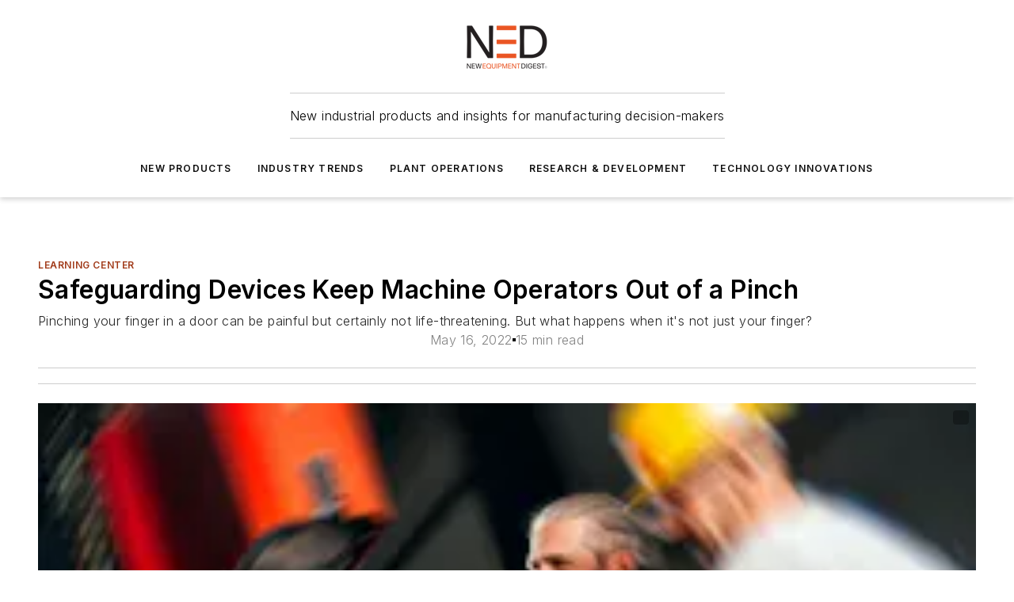

--- FILE ---
content_type: text/html;charset=utf-8
request_url: https://www.newequipment.com/learning-center/article/21241913/rockford-systems-llc-safeguarding-devices-keep-machine-operators-out-of-a-pinch
body_size: 65525
content:
<!DOCTYPE html><html  lang="en"><head><meta charset="utf-8"><meta name="viewport" content="width=device-width, initial-scale=1, shrink-to-fit=no"><script type="text/javascript" src="/ruxitagentjs_ICA7NVfqrux_10327251022105625.js" data-dtconfig="rid=RID_393425602|rpid=56873768|domain=newequipment.com|reportUrl=/rb_bf25051xng|app=ea7c4b59f27d43eb|cuc=ll64881i|owasp=1|mel=100000|expw=1|featureHash=ICA7NVfqrux|dpvc=1|lastModification=1765214479370|tp=500,50,0|rdnt=1|uxrgce=1|srbbv=2|agentUri=/ruxitagentjs_ICA7NVfqrux_10327251022105625.js"></script><script type="importmap">{"imports":{"#entry":"/_nuxt/CxR92tmI.js"}}</script><title>Safeguarding Devices Keep ﻿Machine Operators Out of a Pinch | New Equipment Digest</title><link href="https://fonts.gstatic.com" rel="preconnect"><link href="https://cdn.cookielaw.org" rel="preconnect"><link href="https://gemenon.graphql.aspire-ebm.com" rel="preconnect"><style type="text/css">
            :root {
              --spacing-unit: 6px;
--spacing: 48px;
--color-line: #CDCDCD;
--color-primary-main: #a13b1a;
--color-primary-container: #d8d8d8;
--color-on-primary-container: #7f2f14;
--color-secondary-main: #A7A9AC;
--color-secondary-container: #f5f5f5;
--color-on-secondary-container: #2a2a2b;
--color-black: #0d0d0d;
--color-white: #ffffff;
--color-grey: #b2c3ce;
--color-light-grey: #e0e0e0;
--primary-font-family: Inter;
--site-max-width: 1300px;
            }
          </style><style>@media (max-width:760px){.mobile-hidden{display:none!important}}.admin-layout a{color:#3867a6}.admin-layout .vs__dropdown-toggle{background:#fff;border:1px solid #9da4b0}.ebm-layout{overflow-anchor:none;width:100%}</style><style>@media (max-width:760px){.mobile-hidden[data-v-45fa8452]{display:none!important}}.admin-layout a[data-v-45fa8452]{color:#3867a6}.admin-layout .vs__dropdown-toggle[data-v-45fa8452]{background:#fff;border:1px solid #9da4b0}.ebm-page[data-v-45fa8452]{display:flex;flex-direction:column;font-family:Arial}.ebm-page .hasToolbar[data-v-45fa8452]{max-width:calc(100% - 49px)}.ebm-page__layout[data-v-45fa8452]{z-index:2}.ebm-page__layout[data-v-45fa8452],.ebm-page__page[data-v-45fa8452]{flex:1;pointer-events:none;position:relative}.ebm-page__page[data-v-45fa8452]{display:flex;flex-direction:column;z-index:1}.ebm-page__main[data-v-45fa8452]{flex:1;margin:auto;width:100%}.ebm-page__content[data-v-45fa8452]{padding:0;pointer-events:all}@media (min-width:600px){.ebm-page__content[data-v-45fa8452]{padding:"0 10px"}}.ebm-page__reskin-background[data-v-45fa8452]{background-position:top;background-repeat:no-repeat;background-size:cover;height:100%;left:0;overflow:hidden;position:fixed;top:0;width:100%;z-index:0}.ebm-page__reskin-ad[data-v-45fa8452]{padding:1.5rem 0;position:relative;text-align:center;z-index:1}.ebm-page__siteskin-ad[data-v-45fa8452]{margin-top:24px;pointer-events:all;position:fixed;transition:all 125ms;z-index:100}.ebm-page__siteskin-ad__left[data-v-45fa8452]{right:50%}@media (max-width:1636px){.ebm-page__siteskin-ad__left[data-v-45fa8452]{display:none}}.ebm-page__siteskin-ad__right[data-v-45fa8452]{left:50%}@media (max-width:1636px){.ebm-page__siteskin-ad__right[data-v-45fa8452]{display:none}}.ebm-page .ebm-page__primary[data-v-45fa8452]{margin-top:0}.ebm-page .page-content-wrapper[data-v-45fa8452]{margin:auto;width:100%}.ebm-page .load-more[data-v-45fa8452]{padding:10px 0;pointer-events:all;text-align:center;width:100%}.ebm-page .load-more[data-v-45fa8452]>*{margin:auto;padding:0 5px}.ebm-page .load-more .label[data-v-45fa8452]{display:flex;flex-direction:row}.ebm-page .load-more .label[data-v-45fa8452]>*{margin:0 5px}.ebm-page .footer[data-v-45fa8452]{position:relative}.ebm-page .ebm-page__primary[data-v-45fa8452]{margin-top:calc(var(--spacing)/2)}.ebm-page .ebm-page__content[data-v-45fa8452]{display:flex;flex-direction:column;gap:var(--spacing);margin:0!important}.ebm-page .ebm-page__content[data-v-45fa8452]>*{position:relative}.ebm-page .ebm-page__content[data-v-45fa8452]>:after{background-color:var(--color-line);bottom:auto;bottom:calc(var(--spacing)*-.5*1);content:"";height:1px;left:0;position:absolute;right:0}.ebm-page .ebm-page__content[data-v-45fa8452]>:last-child:after{display:none}.ebm-page .page-content-wrapper[data-v-45fa8452]{display:flex;flex-direction:column;gap:var(--spacing);max-width:var(--site-max-width);padding:0 calc(var(--spacing)/2)}@media (min-width:800px){.ebm-page .page-content-wrapper[data-v-45fa8452]{padding:0 var(--spacing)}}.ebm-page .page-content-wrapper[data-v-45fa8452]>*{position:relative}.ebm-page .page-content-wrapper[data-v-45fa8452]>:after{background-color:var(--color-line);bottom:auto;bottom:calc(var(--spacing)*-.5*1);content:"";height:1px;left:0;position:absolute;right:0}.ebm-page .page-content-wrapper[data-v-45fa8452]>:last-child:after{display:none}.ebm-page .load-more[data-v-45fa8452]{padding:0}.ebm-page .secondary-pages .page-content-wrapper[data-v-45fa8452],.ebm-page.full-width .page-content-wrapper[data-v-45fa8452]{max-width:100%!important;padding:0!important}.ebm-page .secondary-pages .ebm-page__primary[data-v-45fa8452],.ebm-page.full-width .ebm-page__primary[data-v-45fa8452]{margin-top:0!important}@media print{.ebm-page__page[data-v-45fa8452]{display:block}}</style><style>@media (max-width:760px){.mobile-hidden[data-v-06639cce]{display:none!important}}.admin-layout a[data-v-06639cce]{color:#3867a6}.admin-layout .vs__dropdown-toggle[data-v-06639cce]{background:#fff;border:1px solid #9da4b0}#header-leaderboard-ad[data-v-06639cce]{align-items:center;display:flex;justify-content:center;padding:1rem}</style><style>html{scroll-padding-top:calc(var(--header-height) + 16px)}</style><style>@media (max-width:760px){.mobile-hidden[data-v-b96d99b2]{display:none!important}}.admin-layout a[data-v-b96d99b2]{color:#3867a6}.admin-layout .vs__dropdown-toggle[data-v-b96d99b2]{background:#fff;border:1px solid #9da4b0}header[data-v-b96d99b2]{bottom:0;margin:auto;position:sticky;top:0;transition:top .5s cubic-bezier(.645,.045,.355,1);z-index:50}header .reskin-ad[data-v-b96d99b2]{padding:1.5rem 0;text-align:center}.navbar[data-v-b96d99b2]{background-color:#fff;box-shadow:0 3px 6px #00000029;left:0;opacity:1;padding-bottom:2rem;padding-top:2rem;right:0}.navbar .content[data-v-b96d99b2]{margin:auto;max-width:var(--site-max-width);padding:0 calc(var(--spacing)/2)}@media (min-width:800px){.navbar .content[data-v-b96d99b2]{padding:0 var(--spacing)}}.top-navbar[data-v-b96d99b2]{align-items:center;display:flex;justify-content:space-between}@media (max-width:900px){.logo[data-v-b96d99b2]{flex-grow:1}.logo img[data-v-b96d99b2]{max-width:180px}}@media (max-width:450px){.logo img[data-v-b96d99b2]{max-width:140px}}@media (max-width:370px){.logo img[data-v-b96d99b2]{max-width:120px}}@media (max-width:350px){.logo img[data-v-b96d99b2]{max-width:100px}}.bottom-navbar[data-v-b96d99b2]{max-height:100px;overflow:visible;transition:all .15s cubic-bezier(.86,0,.07,1)}.bottom-navbar.hidden[data-v-b96d99b2]{max-height:0;overflow:hidden;transform:scale(0)}.actions[data-v-b96d99b2]{align-items:center;-moz-column-gap:.5rem;column-gap:.5rem;display:flex;flex-basis:0;flex-grow:1}@media (max-width:900px){.actions[data-v-b96d99b2]{flex-basis:auto;flex-grow:0}}.actions.left[data-v-b96d99b2]{justify-content:left}.actions.right[data-v-b96d99b2]{-moz-column-gap:0;column-gap:0;justify-content:right}.actions .login-container[data-v-b96d99b2]{display:flex;gap:16px}@media (max-width:900px){.actions .login-container[data-v-b96d99b2]{gap:8px}}@media (max-width:450px){.actions .login-container[data-v-b96d99b2]{gap:4px}}@media (max-width:900px){.search-icon[data-v-b96d99b2]{display:none}}.cta[data-v-b96d99b2]{border-bottom:1px solid var(--color-line);border-top:1px solid var(--color-line);margin:1.5rem auto auto;width:-moz-fit-content;width:fit-content}@media (max-width:900px){.cta[data-v-b96d99b2]{display:none}}.sub-menu[data-v-b96d99b2]{align-items:center;display:flex;justify-content:center;list-style:none;margin-top:1.5rem;padding:0;white-space:nowrap}@media (max-width:1000px){.sub-menu[data-v-b96d99b2]{display:none}}.sub-menu-item[data-v-b96d99b2]{margin-left:1rem;margin-right:1rem}.menu-item[data-v-b96d99b2],.sub-menu-link[data-v-b96d99b2]{color:var(--color-black);font-size:.75rem;font-weight:600;letter-spacing:.1em;text-transform:uppercase}.popover-menu[data-v-b96d99b2]{align-items:flex-start;background-color:#fff;box-shadow:0 3px 6px #00000029;display:flex;flex-direction:column;justify-content:left;padding:1.5rem;text-align:left;width:200px}.popover-menu .menu-item[data-v-b96d99b2]{align-items:center;display:flex;margin-bottom:1rem}.popover-menu .menu-item .icon[data-v-b96d99b2]{margin-right:1rem}</style><style>@media (max-width:760px){.mobile-hidden{display:none!important}}.admin-layout a{color:#3867a6}.admin-layout .vs__dropdown-toggle{background:#fff;border:1px solid #9da4b0}.ebm-icon{cursor:pointer}.ebm-icon .tooltip-wrapper{display:block}.ebm-icon.disabled{cursor:not-allowed}.ebm-icon.arrowUp{margin-top:3px}.ebm-icon.arrowDown{margin-top:-5px;transform:rotate(180deg)}.ebm-icon.loading{animation-duration:2s;animation-iteration-count:infinite;animation-name:spin;animation-timing-function:linear}.ebm-icon.label{align-items:center;display:flex;flex-direction:column;font-size:.8em;justify-content:center;padding:0 5px}@keyframes spin{0%{transform:rotate(0)}to{transform:rotate(1turn)}}.ebm-icon .icon,.ebm-icon svg{display:block}</style><style>@media (max-width:760px){.mobile-hidden{display:none!important}}.admin-layout a{color:#3867a6}.admin-layout .vs__dropdown-toggle{background:#fff;border:1px solid #9da4b0}.ebm-mega-menu{background-color:var(--color-black);color:#fff;container-type:inline-size;display:none;height:100%;left:0;opacity:0;overflow:auto;position:fixed;text-align:center;top:0;transition-behavior:allow-discrete;transition-duration:.3s;transition-property:overlay display opacity;width:100%}.ebm-mega-menu.cms-user-logged-in{left:49px;width:calc(100% - 49px)}.ebm-mega-menu.open{display:block;opacity:1}@starting-style{.ebm-mega-menu.open{opacity:0}}@container (max-width: 750px){.ebm-mega-menu .mega-menu-header{display:flex}}.ebm-mega-menu .mega-menu-header .icon{margin-left:30px;margin-top:40px;width:24px}.ebm-mega-menu .mega-menu-header .logo{height:35px;max-width:100%}@container (min-width: 750px){.ebm-mega-menu .mega-menu-header .logo{height:50px;margin-bottom:30px}}@container (max-width: 750px){.ebm-mega-menu .mega-menu-header .logo{margin-top:20px}.ebm-mega-menu .mega-menu-header .logo img{height:auto;margin-left:5px;max-width:140px}}.ebm-mega-menu .mega-menu-container{margin:auto}@container (min-width: 750px){.ebm-mega-menu .mega-menu-container{max-width:850px;width:100%}}.ebm-mega-menu .mega-menu-container .search-field{padding-bottom:50px}@container (max-width: 900px){.ebm-mega-menu .mega-menu-container .search-field{margin-left:calc(var(--spacing)/2);margin-right:calc(var(--spacing)/2)}}.ebm-mega-menu .mega-menu-container .nav-links{display:grid;gap:calc(var(--spacing)/2);grid-template-columns:1fr;position:relative}.ebm-mega-menu .mega-menu-container .nav-links:after{background-color:var(--color-line);bottom:auto;bottom:calc(var(--spacing)*-.5*1);content:"";height:1px;left:0;position:absolute;right:0}.ebm-mega-menu .mega-menu-container .nav-links:last-child:after{display:none}@container (max-width: 900px){.ebm-mega-menu .mega-menu-container .nav-links{margin-left:calc(var(--spacing)/2);margin-right:calc(var(--spacing)/2)}}@container (min-width: 750px){.ebm-mega-menu .mega-menu-container .nav-links{gap:calc(var(--spacing)*2);grid-template-columns:1fr 1fr 1fr;padding-bottom:var(--spacing)}}.ebm-mega-menu .mega-menu-container .nav-links .section{display:flex;flex-direction:column;font-weight:400;list-style:none;text-align:center}@container (max-width: 750px){.ebm-mega-menu .mega-menu-container .nav-links .section{gap:5px;padding-top:30px;position:relative}.ebm-mega-menu .mega-menu-container .nav-links .section:after{background-color:var(--color-line);bottom:auto;bottom:calc(var(--spacing)*-.5*1);content:"";height:1px;left:0;position:absolute;right:0}.ebm-mega-menu .mega-menu-container .nav-links .section:last-child:after{display:none}.ebm-mega-menu .mega-menu-container .nav-links .section:first-child{padding-top:15px}}@container (min-width: 750px){.ebm-mega-menu .mega-menu-container .nav-links .section{border-bottom:none;font-size:1.25rem;gap:16px;position:relative;text-align:left}.ebm-mega-menu .mega-menu-container .nav-links .section:after{background-color:var(--color-line);bottom:0;content:"";height:100%;left:auto;position:absolute;right:calc(var(--spacing)*-.5*2);top:0;width:1px}.ebm-mega-menu .mega-menu-container .nav-links .section:last-child:after{display:none}}.ebm-mega-menu .mega-menu-container .nav-links .section a{color:#fff}.ebm-mega-menu .mega-menu-container .nav-links .section .title{font-size:.75rem;font-weight:400;text-transform:uppercase}.ebm-mega-menu .mega-menu-container .affiliate-links{display:flex;justify-content:center;margin-top:var(--spacing);padding:calc(var(--spacing)*.5);position:relative}.ebm-mega-menu .mega-menu-container .affiliate-links:after{background-color:var(--color-line);bottom:auto;bottom:calc(var(--spacing)*-.5*1);content:"";height:1px;left:0;position:absolute;right:0}.ebm-mega-menu .mega-menu-container .affiliate-links:last-child:after{display:none}.ebm-mega-menu .mega-menu-container .affiliate-links .ebm-affiliated-brands-direction{flex-direction:column;gap:calc(var(--spacing)*.5)}.ebm-mega-menu .mega-menu-container .social-links{align-items:center;display:flex;flex-direction:column;font-size:.75rem;justify-content:center;margin-top:var(--spacing);padding:calc(var(--spacing)*.5);text-transform:uppercase}.ebm-mega-menu .mega-menu-container .social-links .socials{gap:16px;margin:16px 16px 24px}</style><style>@media (max-width:760px){.mobile-hidden{display:none!important}}.admin-layout a{color:#3867a6}.admin-layout .vs__dropdown-toggle{background:#fff;border:1px solid #9da4b0}.ebm-search-field{container-type:inline-size;position:relative}.ebm-search-field .input{padding:10px 0;position:relative;width:100%}.ebm-search-field .input .icon{bottom:0;height:24px;margin:auto;position:absolute;right:.5rem;top:0}.ebm-search-field .input .clear-icon{bottom:0;height:24px;margin:auto;position:absolute;right:2.5rem;top:0}.ebm-search-field .input input{background-color:var(--c4e26338);border:1px solid var(--7798abdd);border-radius:5px;color:var(--0c12ecfc);font-size:1em;padding:1rem 8px 1rem 20px;width:100%}.ebm-search-field .sponsor-container{align-items:center;display:flex;font-size:.5rem;gap:5px;height:24px;margin:auto;position:absolute;right:10%;top:20%}@container (max-width: 750px){.ebm-search-field .sponsor-container{justify-content:flex-end;padding:10px 15px 0 0;position:static}}.ebm-search-field input[type=search]::-webkit-search-cancel-button,.ebm-search-field input[type=search]::-webkit-search-decoration{-webkit-appearance:none;appearance:none}</style><style>@media (max-width:760px){.mobile-hidden[data-v-3823c912]{display:none!important}}.admin-layout a[data-v-3823c912]{color:#3867a6}.admin-layout .vs__dropdown-toggle[data-v-3823c912]{background:#fff;border:1px solid #9da4b0}.ebm-affiliated-brands[data-v-3823c912]{display:flex;flex-direction:row;font-size:.75rem}.ebm-affiliated-brands__label[data-v-3823c912]{display:block;padding:0 calc(var(--spacing)/2)}.ebm-affiliated-brands__links[data-v-3823c912]{display:flex;flex-direction:row;flex-wrap:wrap;justify-content:center}.ebm-affiliated-brands__links>div[data-v-3823c912]{padding:0 calc(var(--spacing)/4)}.ebm-affiliated-brands__links>div a[data-v-3823c912]{color:var(--link-color);font-weight:600}</style><style>@media (max-width:760px){.mobile-hidden[data-v-8e92f456]{display:none!important}}.admin-layout a[data-v-8e92f456]{color:#3867a6}.admin-layout .vs__dropdown-toggle[data-v-8e92f456]{background:#fff;border:1px solid #9da4b0}.ebm-socials[data-v-8e92f456]{display:flex;flex-wrap:wrap}.ebm-socials__icon[data-v-8e92f456]{cursor:pointer;margin-right:7px;text-decoration:none}.ebm-socials .text[data-v-8e92f456]{height:0;overflow:hidden;text-indent:-9999px}</style><style>@media (max-width:760px){.mobile-hidden{display:none!important}}.admin-layout a{color:#3867a6}.admin-layout .vs__dropdown-toggle{background:#fff;border:1px solid #9da4b0}.ebm-ad-target__outer{display:flex;height:auto;justify-content:center;max-width:100%;width:100%}.ebm-ad-target__inner{align-items:center;display:flex}.ebm-ad-target img{max-width:100%}.ebm-ad-target iframe{box-shadow:0 .125rem .25rem #00000013}</style><style>@media (max-width:760px){.mobile-hidden[data-v-4c12f864]{display:none!important}}.admin-layout a[data-v-4c12f864]{color:#3867a6}.admin-layout .vs__dropdown-toggle[data-v-4c12f864]{background:#fff;border:1px solid #9da4b0}#sticky-bottom-ad[data-v-4c12f864]{align-items:center;background:#000000bf;display:flex;justify-content:center;left:0;padding:8px;position:fixed;right:0;z-index:999}#sticky-bottom-ad .close-button[data-v-4c12f864]{background:none;border:0;color:#fff;cursor:pointer;font-weight:900;margin:8px;position:absolute;right:0;top:0}.slide-up-enter[data-v-4c12f864],.slide-up-leave-to[data-v-4c12f864]{opacity:0;transform:translateY(200px)}.slide-up-enter-active[data-v-4c12f864]{transition:all .25s ease-out}.slide-up-leave-active[data-v-4c12f864]{transition:all .25s ease-in}</style><style>@media (max-width:760px){.mobile-hidden[data-v-0622f0e1]{display:none!important}}.admin-layout a[data-v-0622f0e1]{color:#3867a6}.admin-layout .vs__dropdown-toggle[data-v-0622f0e1]{background:#fff;border:1px solid #9da4b0}.grid[data-v-0622f0e1]{container-type:inline-size;margin:auto}.grid .grid-row[data-v-0622f0e1]{position:relative}.grid .grid-row[data-v-0622f0e1]:after{background-color:var(--color-line);bottom:auto;bottom:calc(var(--spacing)*-.5*1);content:"";height:1px;left:0;position:absolute;right:0}.grid .grid-row.hide-bottom-border[data-v-0622f0e1]:after,.grid .grid-row[data-v-0622f0e1]:last-child:after{display:none}@container (width >= 750px){.grid .grid-row.mobile-only[data-v-0622f0e1]{display:none}}@container (width < 750px){.grid .grid-row.exclude-mobile[data-v-0622f0e1]{display:none}}</style><style>@media (max-width:760px){.mobile-hidden[data-v-840eddae]{display:none!important}}.admin-layout a[data-v-840eddae]{color:#3867a6}.admin-layout .vs__dropdown-toggle[data-v-840eddae]{background:#fff;border:1px solid #9da4b0}.web-row[data-v-840eddae]{container-type:inline-size}.web-row .row[data-v-840eddae]{--col-size:calc(50% - var(--spacing)*1/2);display:grid;padding-bottom:0ver;padding-top:0;width:100%}@media (min-width:750px){.web-row .row[data-v-840eddae]{padding-left:0;padding-right:0}}@media (min-width:500px){.web-row .row.restricted[data-v-840eddae]{margin:auto;max-width:66%}}.web-row .row .column-wrapper[data-v-840eddae]{display:flex;order:0;width:100%}.web-row .row.largest_first.layout1_2 .column-wrapper[data-v-840eddae]:nth-child(2),.web-row .row.largest_first.layout1_2_1 .column-wrapper[data-v-840eddae]:nth-child(2),.web-row .row.largest_first.layout1_3 .column-wrapper[data-v-840eddae]:nth-child(2){order:-1}@container (min-width: 750px){.web-row .row.layout1_1[data-v-840eddae]{display:grid;grid-template-columns:minmax(0,1fr) minmax(0,1fr)}.web-row .row.layout1_1 .column-wrapper[data-v-840eddae]{position:relative}.web-row .row.layout1_1 .column-wrapper[data-v-840eddae]:after{background-color:var(--color-line);bottom:0;content:"";height:100%;left:auto;position:absolute;right:calc(var(--spacing)*-.5*1);top:0;width:1px}.web-row .row.layout1_1 .column-wrapper[data-v-840eddae]:last-child:after{display:none}.web-row .row.layout1_2[data-v-840eddae]{display:grid;grid-template-columns:minmax(0,var(--col-size)) minmax(0,var(--col-size))}.web-row .row.layout1_2 .column-wrapper[data-v-840eddae]{position:relative}.web-row .row.layout1_2 .column-wrapper[data-v-840eddae]:after{background-color:var(--color-line);bottom:0;content:"";height:100%;left:auto;position:absolute;right:calc(var(--spacing)*-.5*1);top:0;width:1px}.web-row .row.layout1_2 .column-wrapper[data-v-840eddae]:last-child:after{display:none}.web-row .row.layout1_2 .column-wrapper[data-v-840eddae]:nth-child(2){order:0!important}}@container (min-width: 1050px){.web-row .row.layout1_2[data-v-840eddae]{--col-size:calc(33.33333% - var(--spacing)*2/3);grid-template-columns:var(--col-size) calc(var(--col-size)*2 + var(--spacing))}}@container (min-width: 750px){.web-row .row.layout2_1[data-v-840eddae]{display:grid;grid-template-columns:minmax(0,var(--col-size)) minmax(0,var(--col-size))}.web-row .row.layout2_1 .column-wrapper[data-v-840eddae]{position:relative}.web-row .row.layout2_1 .column-wrapper[data-v-840eddae]:after{background-color:var(--color-line);bottom:0;content:"";height:100%;left:auto;position:absolute;right:calc(var(--spacing)*-.5*1);top:0;width:1px}.web-row .row.layout2_1 .column-wrapper[data-v-840eddae]:last-child:after{display:none}}@container (min-width: 1050px){.web-row .row.layout2_1[data-v-840eddae]{--col-size:calc(33.33333% - var(--spacing)*2/3);grid-template-columns:calc(var(--col-size)*2 + var(--spacing)) var(--col-size)}}@container (min-width: 1100px){.web-row .row.layout1_1_1[data-v-840eddae]{--col-size:calc(33.33333% - var(--spacing)*2/3);display:grid;grid-template-columns:minmax(0,var(--col-size)) minmax(0,var(--col-size)) minmax(0,var(--col-size))}.web-row .row.layout1_1_1 .column-wrapper[data-v-840eddae]{position:relative}.web-row .row.layout1_1_1 .column-wrapper[data-v-840eddae]:after{background-color:var(--color-line);bottom:0;content:"";height:100%;left:auto;position:absolute;right:calc(var(--spacing)*-.5*1);top:0;width:1px}.web-row .row.layout1_1_1 .column-wrapper[data-v-840eddae]:last-child:after{display:none}}</style><style>@media (max-width:760px){.mobile-hidden{display:none!important}}.admin-layout a{color:#3867a6}.admin-layout .vs__dropdown-toggle{background:#fff;border:1px solid #9da4b0}.web-grid-title{align-items:center;container-type:inline-size;font-family:var(--primary-font-family);margin-bottom:calc(var(--spacing)/2);max-width:100%;width:100%}.web-grid-title .title{display:flex;flex:1 0 auto;font-size:1.9rem;font-weight:600;gap:var(--spacing-unit);letter-spacing:-.01em;line-height:40px;max-width:100%;overflow:hidden;text-overflow:ellipsis}.web-grid-title .title .grid-title-image-icon{height:23px;margin-top:8px}.web-grid-title.has-link .title{max-width:calc(100% - 100px)}.web-grid-title .divider{background-color:var(--color-line);height:1px;width:100%}.web-grid-title .view-more{color:var(--color-primary-main);cursor:primary;flex:0 1 auto;font-size:.75rem;font-weight:600;letter-spacing:.05em;line-height:18px;text-transform:uppercase;white-space:nowrap}@container (max-width: 500px){.web-grid-title .view-more{display:none}}.web-grid-title.primary{display:flex;gap:5px}.web-grid-title.primary .topbar,.web-grid-title.secondary .divider,.web-grid-title.secondary .view-more{display:none}.web-grid-title.secondary .topbar{background-color:var(--color-primary-main);height:8px;margin-bottom:calc(var(--spacing)/3);width:80px}</style><style>@media (max-width:760px){.mobile-hidden[data-v-2e2a3563]{display:none!important}}.admin-layout a[data-v-2e2a3563]{color:#3867a6}.admin-layout .vs__dropdown-toggle[data-v-2e2a3563]{background:#fff;border:1px solid #9da4b0}.column[data-v-2e2a3563]{align-items:stretch;display:flex;flex-wrap:wrap;height:100%;position:relative}.column[data-v-2e2a3563],.column .standard-blocks[data-v-2e2a3563],.column .sticky-blocks[data-v-2e2a3563]{width:100%}.column.block-align-center[data-v-2e2a3563]{align-items:center;justify-content:center}.column.block-align-top[data-v-2e2a3563]{align-items:top;flex-direction:column}.column.block-align-sticky[data-v-2e2a3563]{align-items:start;display:block;justify-content:center}.column.block-align-equalize[data-v-2e2a3563]{align-items:stretch}.column .sticky-blocks.has-standard[data-v-2e2a3563]{margin-top:var(--spacing)}.column .block-wrapper[data-v-2e2a3563]{max-width:100%;position:relative}.column .block-wrapper[data-v-2e2a3563]:after{background-color:var(--color-line);bottom:auto;bottom:calc(var(--spacing)*-.5*1);content:"";height:1px;left:0;position:absolute;right:0}.column .block-wrapper.hide-bottom-border[data-v-2e2a3563]:after,.column .block-wrapper[data-v-2e2a3563]:last-child:after,.column .standard-blocks:not(.has-sticky) .block-wrapper[data-v-2e2a3563]:last-child:after,.column .sticky-blocks .block-wrapper[data-v-2e2a3563]:last-child:after{display:none}@media print{.column[data-v-2e2a3563]{height:auto}}</style><style>@media (max-width:760px){.mobile-hidden[data-v-a4efc542]{display:none!important}}.admin-layout a[data-v-a4efc542]{color:#3867a6}.admin-layout .vs__dropdown-toggle[data-v-a4efc542]{background:#fff;border:1px solid #9da4b0}.block[data-v-a4efc542]{display:flex;flex-direction:column;overflow:visible;width:100%}.block .block-title[data-v-a4efc542]{margin-bottom:calc(var(--spacing)/2)}.block .above-cta[data-v-a4efc542]{height:100%}.block .title[data-v-a4efc542]{font-size:1rem;line-height:1rem;text-transform:uppercase}.block .title a[data-v-a4efc542]{color:inherit;text-decoration:none}.block .title a[data-v-a4efc542]:hover{text-decoration:underline}.block .title template[data-v-a4efc542]{display:inline-block}.block .content[data-v-a4efc542]{display:flex;width:100%}.block .cta[data-v-a4efc542]{align-items:center;display:flex;flex-direction:column;font-size:1rem;gap:calc(var(--spacing)/2);justify-content:space-between}@container (width > 500px){.block .cta[data-v-a4efc542]{flex-direction:row}}</style><style>@media (max-width:760px){.mobile-hidden[data-v-3dec0756]{display:none!important}}.admin-layout a[data-v-3dec0756]{color:#3867a6}.admin-layout .vs__dropdown-toggle[data-v-3dec0756]{background:#fff;border:1px solid #9da4b0}.ebm-button-wrapper[data-v-3dec0756]{display:inline-block}.ebm-button-wrapper .ebm-button[data-v-3dec0756]{border:1px solid;border-radius:.1rem;cursor:pointer;display:block;font-weight:600;outline:none;text-transform:uppercase;width:100%}.ebm-button-wrapper .ebm-button .content[data-v-3dec0756]{align-items:center;display:flex;gap:var(--spacing-unit);justify-content:center}.ebm-button-wrapper .ebm-button .content.icon-right[data-v-3dec0756]{flex-direction:row-reverse}.ebm-button-wrapper .ebm-button[data-v-3dec0756]:focus,.ebm-button-wrapper .ebm-button[data-v-3dec0756]:hover{box-shadow:0 0 .1rem #3e5d8580;filter:contrast(125%)}.ebm-button-wrapper .ebm-button[data-v-3dec0756]:active{box-shadow:0 0 .3rem #1c417280}.ebm-button-wrapper .ebm-button[data-v-3dec0756]:active:after{height:200px;width:200px}.ebm-button-wrapper .ebm-button--small[data-v-3dec0756]{font-size:.75rem;padding:.2rem .4rem}.ebm-button-wrapper .ebm-button--medium[data-v-3dec0756]{font-size:.75rem;padding:.3rem .6rem}.ebm-button-wrapper .ebm-button--large[data-v-3dec0756]{font-size:.75rem;line-height:1.25rem;padding:.5rem 1rem}@media (max-width:450px){.ebm-button-wrapper .ebm-button--large[data-v-3dec0756]{padding:.5rem}}.ebm-button-wrapper .ebm-button--fullWidth[data-v-3dec0756]{font-size:1.15rem;margin:0 auto;padding:.5rem 1rem;width:100%}.ebm-button-wrapper.primary .ebm-button[data-v-3dec0756],.ebm-button-wrapper.solid .ebm-button[data-v-3dec0756]{background-color:var(--button-accent-color);border-color:var(--button-accent-color);color:var(--button-text-color)}.ebm-button-wrapper.primary .ebm-button[data-v-3dec0756]:hover,.ebm-button-wrapper.solid .ebm-button[data-v-3dec0756]:hover{text-decoration:underline}.ebm-button-wrapper.hollow .ebm-button[data-v-3dec0756]{background-color:transparent;background-color:#fff;border:1px solid var(--button-accent-color);color:var(--button-accent-color)}.ebm-button-wrapper.hollow .ebm-button[data-v-3dec0756]:hover{text-decoration:underline}.ebm-button-wrapper.borderless .ebm-button[data-v-3dec0756]{background-color:transparent;border-color:transparent;color:var(--button-accent-color)}.ebm-button-wrapper.borderless .ebm-button[data-v-3dec0756]:hover{background-color:var(--button-accent-color);color:#fff;text-decoration:underline}.ebm-button-wrapper .ebm-button[data-v-3dec0756]{transition:all .15s ease-in-out}</style><style>@media (max-width:760px){.mobile-hidden{display:none!important}}.admin-layout a{color:#3867a6}.admin-layout .vs__dropdown-toggle{background:#fff;border:1px solid #9da4b0}.web-footer-new{display:flex;font-size:1rem;font-weight:400;justify-content:center;padding-bottom:calc(var(--spacing)/2);pointer-events:all;width:100%}.web-footer-new a{color:var(--link-color)}.web-footer-new .container{display:flex;justify-content:center;width:100%}.web-footer-new .container .container-wrapper{display:flex;flex-direction:column;gap:var(--spacing);width:100%}@media (min-width:800px){.web-footer-new .container{flex-direction:row}}.web-footer-new .container .row{position:relative;width:100%}.web-footer-new .container .row:after{background-color:var(--color-line);bottom:auto;bottom:calc(var(--spacing)*-.5*1);content:"";height:1px;left:0;position:absolute;right:0}.web-footer-new .container .row:last-child:after{display:none}.web-footer-new .container .row.full-width{justify-items:center}.web-footer-new .container .column-wrapper{display:grid;gap:var(--spacing);grid-template-columns:1fr}.web-footer-new .container .column-wrapper.full-width{max-width:var(--site-max-width)!important;padding:0 calc(var(--spacing)*1.5);width:100%}.web-footer-new .container .column-wrapper .col{align-items:center;display:flex;flex-direction:column;gap:calc(var(--spacing)/4);justify-content:center;margin:0 auto;max-width:80%;position:relative;text-align:center}.web-footer-new .container .column-wrapper .col:after{background-color:var(--color-line);bottom:auto;bottom:calc(var(--spacing)*-.5*1);content:"";height:1px;left:0;position:absolute;right:0}.web-footer-new .container .column-wrapper .col:last-child:after{display:none}.web-footer-new .container .column-wrapper .col.valign-middle{align-self:center}@media (min-width:800px){.web-footer-new .container .column-wrapper{align-items:start;gap:var(--spacing)}.web-footer-new .container .column-wrapper.cols1_1_1{grid-template-columns:1fr 1fr 1fr}.web-footer-new .container .column-wrapper.cols1_1{grid-template-columns:1fr 1fr}.web-footer-new .container .column-wrapper .col{align-items:start;max-width:100%;position:relative;text-align:left}.web-footer-new .container .column-wrapper .col:after{background-color:var(--color-line);bottom:0;content:"";height:100%;left:auto;position:absolute;right:calc(var(--spacing)*-.5*1);top:0;width:1px}.web-footer-new .container .column-wrapper .col:last-child:after{display:none}}.web-footer-new .corporatelogo{align-self:center;filter:brightness(0);height:auto;margin-right:var(--spacing-unit);width:100px}.web-footer-new .menu-copyright{align-items:center;display:flex;flex-direction:column;gap:calc(var(--spacing)/2)}.web-footer-new .menu-copyright.full-width{max-width:var(--site-max-width);padding:0 calc(var(--spacing)*1.5);width:100%}.web-footer-new .menu-copyright .links{display:flex;font-size:.75rem;gap:calc(var(--spacing)/4);list-style:none;margin:0;padding:0}.web-footer-new .menu-copyright .copyright{display:flex;flex-direction:row;flex-wrap:wrap;font-size:.8em;justify-content:center}@media (min-width:800px){.web-footer-new .menu-copyright{flex-direction:row;justify-content:space-between}}.web-footer-new .blocktitle{color:#000;font-size:1.1rem;font-weight:600;width:100%}.web-footer-new .web-affiliated-brands-direction{flex-direction:column}@media (min-width:800px){.web-footer-new .web-affiliated-brands-direction{flex-direction:row}}</style><style>@media (max-width:760px){.mobile-hidden{display:none!important}}.admin-layout a{color:#3867a6}.admin-layout .vs__dropdown-toggle{background:#fff;border:1px solid #9da4b0}.ebm-web-subscribe-wrapper{display:flex;flex-direction:column;height:100%;overflow:auto}.ebm-web-subscribe-content{height:100%;overflow:auto;padding:calc(var(--spacing)*.5) var(--spacing)}@container (max-width: 750px){.ebm-web-subscribe-content{padding-bottom:100%}}.ebm-web-subscribe-content .web-subscribe-header .web-subscribe-title{align-items:center;display:flex;gap:var(--spacing);justify-content:space-between;line-height:normal}.ebm-web-subscribe-content .web-subscribe-header .web-subscribe-title .close-button{align-items:center;cursor:pointer;display:flex;font-size:.75rem;font-weight:600;text-transform:uppercase}.ebm-web-subscribe-content .web-subscribe-header .web-subscribe-subtext{padding-bottom:var(--spacing)}.ebm-web-subscribe-content .web-subscribe-header .newsletter-items{display:grid;gap:10px;grid-template-columns:1fr 1fr}@container (max-width: 750px){.ebm-web-subscribe-content .web-subscribe-header .newsletter-items{grid-template-columns:1fr}}.ebm-web-subscribe-content .web-subscribe-header .newsletter-items .newsletter-item{border:1px solid var(--color-line);display:flex;flex-direction:row;flex-direction:column;gap:1rem;padding:1rem}.ebm-web-subscribe-content .web-subscribe-header .newsletter-items .newsletter-item .newsletter-title{display:flex;font-size:1.25rem;font-weight:600;justify-content:space-between;letter-spacing:-.01em;line-height:25px}.ebm-web-subscribe-content .web-subscribe-header .newsletter-items .newsletter-item .newsletter-description{font-size:1rem;font-weight:400;letter-spacing:.0125em;line-height:24px}.web-subscribe-footer{background-color:#fff;box-shadow:0 4px 16px #00000040;width:100%}.web-subscribe-footer .subscribe-footer-wrapper{padding:var(--spacing)!important}.web-subscribe-footer .subscribe-footer-wrapper .user-info-container{align-items:center;display:flex;justify-content:space-between;padding-bottom:calc(var(--spacing)*.5)}.web-subscribe-footer .subscribe-footer-wrapper .user-info-container .nl-user-info{align-items:center;display:flex;gap:10px}.web-subscribe-footer .subscribe-footer-wrapper .subscribe-login-container .nl-selected{font-size:1.25rem;font-weight:600;margin-bottom:10px}.web-subscribe-footer .subscribe-footer-wrapper .subscribe-login-container .form-fields-setup{display:flex;gap:calc(var(--spacing)*.125);padding-top:calc(var(--spacing)*.5)}@container (max-width: 1050px){.web-subscribe-footer .subscribe-footer-wrapper .subscribe-login-container .form-fields-setup{display:block}}.web-subscribe-footer .subscribe-footer-wrapper .subscribe-login-container .form-fields-setup .web-form-fields{z-index:100}.web-subscribe-footer .subscribe-footer-wrapper .subscribe-login-container .form-fields-setup .web-form-fields .field-label{font-size:.75rem}.web-subscribe-footer .subscribe-footer-wrapper .subscribe-login-container .form-fields-setup .form{display:flex;gap:calc(var(--spacing)*.125)}@container (max-width: 750px){.web-subscribe-footer .subscribe-footer-wrapper .subscribe-login-container .form-fields-setup .form{flex-direction:column;padding-bottom:calc(var(--spacing)*.5)}}.web-subscribe-footer .subscribe-footer-wrapper .subscribe-login-container .form-fields-setup .form .vs__dropdown-menu{max-height:8rem}@container (max-width: 750px){.web-subscribe-footer .subscribe-footer-wrapper .subscribe-login-container .form-fields-setup .form .vs__dropdown-menu{max-height:4rem}}.web-subscribe-footer .subscribe-footer-wrapper .subscribe-login-container .form-fields-setup .subscribe-button{margin-top:calc(var(--spacing)*.5);width:20%}@container (max-width: 1050px){.web-subscribe-footer .subscribe-footer-wrapper .subscribe-login-container .form-fields-setup .subscribe-button{width:100%}}.web-subscribe-footer .subscribe-footer-wrapper .subscribe-login-container .form-fields-setup .subscribe-button .ebm-button{height:3rem}.web-subscribe-footer .subscribe-footer-wrapper .subscribe-login-container .compliance-field{font-size:.75rem;line-height:18px;z-index:-1}.web-subscribe-footer .subscribe-footer-wrapper a{color:#000;text-decoration:underline}.web-subscribe-footer .subscribe-footer-wrapper .subscribe-consent{font-size:.75rem;letter-spacing:.025em;line-height:18px;padding:5px 0}.web-subscribe-footer .subscribe-footer-wrapper .account-check{padding-top:calc(var(--spacing)*.25)}</style><style>@media (max-width:760px){.mobile-hidden{display:none!important}}.admin-layout a{color:#3867a6}.admin-layout .vs__dropdown-toggle{background:#fff;border:1px solid #9da4b0}.ebm-web-pane{container-type:inline-size;height:100%;pointer-events:all;position:fixed;right:0;top:0;width:100%;z-index:100}.ebm-web-pane.hidden{pointer-events:none}.ebm-web-pane.hidden .web-pane-mask{opacity:0}.ebm-web-pane.hidden .contents{max-width:0}.ebm-web-pane .web-pane-mask{background-color:#000;display:table;height:100%;opacity:.8;padding:16px;transition:all .3s ease;width:100%}.ebm-web-pane .contents{background-color:#fff;bottom:0;max-width:1072px;position:absolute;right:0;top:0;transition:all .3s ease;width:100%}.ebm-web-pane .contents.cms-user-logged-in{width:calc(100% - 49px)}.ebm-web-pane .contents .close-icon{cursor:pointer;display:flex;justify-content:flex-end;margin:10px}</style><style>@media (max-width:760px){.mobile-hidden{display:none!important}}.admin-layout a{color:#3867a6}.admin-layout .vs__dropdown-toggle{background:#fff;border:1px solid #9da4b0}.gam-slot-builder{min-width:300px;width:100%}.gam-slot-builder iframe{max-width:100%;overflow:hidden}</style><style>@media (max-width:760px){.mobile-hidden{display:none!important}}.admin-layout a{color:#3867a6}.admin-layout .vs__dropdown-toggle{background:#fff;border:1px solid #9da4b0}.web-content-title-new{display:flex;flex-direction:column;gap:calc(var(--spacing));width:100%}.web-content-title-new>*{position:relative}.web-content-title-new>:after{background-color:var(--color-line);bottom:auto;bottom:calc(var(--spacing)*-.5*1);content:"";height:1px;left:0;position:absolute;right:0}.web-content-title-new>:last-child:after{display:none}.web-content-title-new .above-line{container-type:inline-size;display:flex;flex-direction:column;gap:calc(var(--spacing)/2)}.web-content-title-new .above-line .section-wrapper{display:flex;gap:calc(var(--spacing)/4)}.web-content-title-new .above-line .section-wrapper.center{margin-left:auto;margin-right:auto}.web-content-title-new .above-line .sponsored-label{color:var(--color-primary-main);font-size:.75rem;font-weight:600;letter-spacing:.05rem;text-transform:uppercase}.web-content-title-new .above-line .section{font-size:.75rem;font-weight:600;letter-spacing:.05em;text-transform:uppercase}.web-content-title-new .above-line .event-info{display:flex;flex-direction:column;font-size:.9rem;gap:calc(var(--spacing)/2)}.web-content-title-new .above-line .event-info .column{display:flex;flex-direction:column;font-size:.9rem;gap:calc(var(--spacing)/4);width:100%}.web-content-title-new .above-line .event-info .column .content{display:flex;gap:calc(var(--spacing)/4)}.web-content-title-new .above-line .event-info .column label{flex:0 0 80px;font-weight:600}.web-content-title-new .above-line .event-info>*{position:relative}.web-content-title-new .above-line .event-info>:after{background-color:var(--color-line);bottom:0;content:"";height:100%;left:auto;position:absolute;right:calc(var(--spacing)*-.5*1);top:0;width:1px}.web-content-title-new .above-line .event-info>:last-child:after{display:none}@container (min-width: 600px){.web-content-title-new .above-line .event-info{align-items:center;flex-direction:row;gap:calc(var(--spacing))}.web-content-title-new .above-line .event-info>*{position:relative}.web-content-title-new .above-line .event-info>:after{background-color:var(--color-line);bottom:0;content:"";height:100%;left:auto;position:absolute;right:calc(var(--spacing)*-.5*1);top:0;width:1px}.web-content-title-new .above-line .event-info>:last-child:after{display:none}.web-content-title-new .above-line .event-info .event-location{display:block}}.web-content-title-new .above-line .title-text{font-size:2rem;line-height:1.2}@container (width > 500px){.web-content-title-new .above-line .title-text{font-size:2.75rem}}.web-content-title-new .above-line .author-row{align-items:center;display:flex;flex-direction:column;gap:calc(var(--spacing)/3);justify-content:center}.web-content-title-new .above-line .author-row .all-authors{display:flex;gap:calc(var(--spacing)/3)}.web-content-title-new .above-line .author-row .date-read-time{align-items:center;display:flex;gap:calc(var(--spacing)/3)}.web-content-title-new .above-line .author-row .dot{align-items:center;grid-area:dot}.web-content-title-new .above-line .author-row .dot:after{background-color:#000;content:"";display:block;height:4px;width:4px}.web-content-title-new .above-line .author-row .dot.first{display:none}.web-content-title-new .above-line .author-row .date{grid-area:date}.web-content-title-new .above-line .author-row .read-time{grid-area:read-time}.web-content-title-new .above-line .author-row .date,.web-content-title-new .above-line .author-row .duration,.web-content-title-new .above-line .author-row .read-time{color:#000;opacity:.5}@container (width > 500px){.web-content-title-new .above-line .author-row{flex-direction:row}.web-content-title-new .above-line .author-row .dot.first{display:block}}@container (width > 700px){.web-content-title-new .above-line .author-row{justify-content:flex-start}}.web-content-title-new .above-line .teaser-text{color:#222;font-size:16px;padding-top:8px}@container (width > 500px){.web-content-title-new .above-line .teaser-text{font-size:17px}}@container (width > 700px){.web-content-title-new .above-line .teaser-text{font-size:18px}}@container (width > 1000px){.web-content-title-new .above-line .teaser-text{font-size:19px}}.web-content-title-new .above-line .podcast-series{align-items:center;color:var(--color-primary-main);display:flex;font-size:.85rem;font-weight:500;gap:6px;text-transform:uppercase}.web-content-title-new .below-line{align-items:center;display:flex;justify-content:space-between;width:100%}.web-content-title-new .below-line .print-favorite{display:flex;gap:calc(var(--spacing)/3);justify-content:flex-end}.web-content-title-new .image-wrapper{flex:1 0 auto;width:100%}.web-content-title-new .comment-count{align-items:center;cursor:pointer;display:flex;padding-left:8px}.web-content-title-new .comment-count .viafoura{align-items:center;background-color:transparent!important;display:flex;font-size:16px;font-weight:inherit;padding-left:4px}.web-content-title-new .event-location p{margin:0}.web-content-title-new .highlights h2{margin-bottom:24px}.web-content-title-new .highlights .text{font-size:18px}.web-content-title-new .highlights .text li{margin-bottom:16px}.web-content-title-new .highlights .text li:last-child{margin-bottom:0}.web-content-title-new .author-contributor,.web-content-title-new .company-link{color:#000;display:flex;flex-wrap:wrap}.web-content-title-new .author-contributor a,.web-content-title-new .company-link a{color:inherit!important;font-size:1rem;text-decoration:underline}.web-content-title-new .author-contributor .author{display:flex}.web-content-title-new.center{text-align:center}.web-content-title-new.center .breadcrumb{display:flex;justify-content:center}.web-content-title-new.center .author-row{justify-content:center}</style><style>@media (max-width:760px){.mobile-hidden[data-v-e69042fe]{display:none!important}}.admin-layout a[data-v-e69042fe]{color:#3867a6}.admin-layout .vs__dropdown-toggle[data-v-e69042fe]{background:#fff;border:1px solid #9da4b0}.ebm-share-list[data-v-e69042fe]{display:flex;gap:calc(var(--spacing)/3);list-style:none;overflow:hidden;padding:0;transition:.3s;width:100%}.ebm-share-list li[data-v-e69042fe]{margin:0;padding:0}.ebm-share-item[data-v-e69042fe]{border-radius:4px;cursor:pointer;margin:2px}</style><style>@media (max-width:760px){.mobile-hidden{display:none!important}}.admin-layout a{color:#3867a6}.admin-layout .vs__dropdown-toggle{background:#fff;border:1px solid #9da4b0}.ebm-content-teaser-image .view-gallery-btn{margin-top:8px}.ebm-content-teaser-image__link{cursor:pointer}.ebm-content-teaser-image__small{cursor:zoom-in}.ebm-content-teaser-image__large{align-items:center;background-color:#000c;cursor:zoom-out;display:flex;height:100%;left:0;padding:0 50px;position:fixed;top:0;transition:.3s;width:100%;z-index:50001}.ebm-content-teaser-image__large .large-image-wrapper{display:grid;height:90%;max-height:90vh}.ebm-content-teaser-image__large .large-image-wrapper>div{background-color:#fff;margin:auto;max-height:calc(90vh - 45px);max-width:100%;position:relative;text-align:center}.ebm-content-teaser-image__large .large-image-wrapper>div img{border:5px solid #fff;border-bottom:none;margin:auto auto -5px;max-height:calc(90vh - 45px);max-width:100%}.ebm-content-teaser-image__large .large-image-wrapper>div .caption{background-color:#fff;border:5px solid #fff;font-size:.85em;max-width:100%;padding:5px;text-align:center;width:100%}.ebm-content-teaser-image__large .large-image-wrapper>div .credit{position:absolute;right:10px;top:10px}.ebm-content-teaser-image__large .arrow-icon{background-color:transparent;height:36px;width:36px}.ebm-content-teaser-image .thumbnails{align-items:center;display:flex;flex-wrap:wrap;gap:20px;justify-content:center;padding:10px}.ebm-content-teaser-image .thumbnails .thumbnail{border:1px solid transparent;cursor:pointer;max-width:200px;min-width:100px}.ebm-content-teaser-image .thumbnails .thumbnail:hover{border:1px solid #000}</style><style>@media (max-width:760px){.mobile-hidden{display:none!important}}.admin-layout a{color:#3867a6}.admin-layout .vs__dropdown-toggle{background:#fff;border:1px solid #9da4b0}.web-image{max-width:100%;width:100%}.web-image .ebm-image-wrapper{margin:0;max-width:100%;position:relative;width:100%}.web-image .ebm-image-wrapper .ebm-image{display:block;max-width:100%;width:100%}.web-image .ebm-image-wrapper .ebm-image:not(.native) img{width:100%}.web-image .ebm-image-wrapper .ebm-image img{display:block;height:auto;margin:auto;max-width:100%}.web-image .ebm-image.video-type:after{background-image:url([data-uri]);background-size:contain;content:"";filter:brightness(0) invert(1) drop-shadow(2px 2px 2px rgba(0,0,0,.5));height:50px;left:50%;opacity:.6;position:absolute;top:50%;transform:translate(-50%,-50%);width:50px}.web-image .ebm-icon-wrapper{background-color:#0000004d;border-radius:4px;z-index:3}.web-image .ebm-icon{color:inherit;margin:1px 2px}.web-image .ebm-image-caption{font-size:.85rem;line-height:1.5;margin:auto}.web-image .ebm-image-caption p:first-child{margin-top:0}.web-image .ebm-image-caption p:last-child{margin-bottom:0}</style><style>@media (max-width:760px){.mobile-hidden[data-v-ab10a904]{display:none!important}}.admin-layout a[data-v-ab10a904]{color:#3867a6}.admin-layout .vs__dropdown-toggle[data-v-ab10a904]{background:#fff;border:1px solid #9da4b0}.image-credit[data-v-ab10a904]{align-items:flex-start;color:#fff;cursor:pointer;display:flex;font-size:11px;justify-content:flex-end;line-height:1.1;max-width:90%;position:absolute;right:9px;text-align:right;top:9px;transition:.5s;width:100%}.image-credit .text-wrapper[data-v-ab10a904]{display:block;opacity:0;transition:.5s}.image-credit .text[data-v-ab10a904]{color:#fff;margin:4px}.image-credit .text a[data-v-ab10a904]{color:#ddd;text-decoration:underline;text-decoration-style:dotted}.image-credit.click .text-wrapper[data-v-ab10a904],.image-credit:hover .text-wrapper[data-v-ab10a904]{background-color:#0000004d;border-radius:4px 0 4px 4px;opacity:1;z-index:3}.icon-wrapper[data-v-ab10a904]{background-color:#0000004d;border-radius:4px;z-index:3}.icon-wrapper[data-v-ab10a904]:hover{border-radius:0 4px 4px 0}.icon[data-v-ab10a904]{color:inherit;margin:1px 2px}</style><style>@media (max-width:760px){.mobile-hidden{display:none!important}}.admin-layout a{color:#3867a6}.admin-layout .vs__dropdown-toggle{background:#fff;border:1px solid #9da4b0}.body-block{flex:"1";max-width:100%;width:100%}.body-block .body-content{display:flex;flex-direction:column;gap:calc(var(--spacing)/2);width:100%}.body-block .gate{background:var(--color-secondary-container);border:1px solid var(--color-line);padding:calc(var(--spacing)/2)}.body-block .below-body{border-top:1px solid var(--color-line)}.body-block .below-body .contributors{display:flex;gap:4px;padding-top:calc(var(--spacing)/4)}.body-block .below-body .contributors .contributor{display:flex}.body-block .below-body .ai-attribution{font-size:14px;padding-top:calc(var(--spacing)/4)}.body-block .podcast-player{background-color:var(--color-secondary-container);border:1px solid var(--color-line);border-radius:4px;margin-left:auto!important;margin-right:auto!important;text-align:center;width:100%}.body-block .podcast-player iframe{border:0;width:100%}.body-block .podcast-player .buttons{display:flex;justify-content:center}</style><style>@media (max-width:760px){.mobile-hidden{display:none!important}}.admin-layout a{color:#3867a6}.admin-layout .vs__dropdown-toggle{background:#fff;border:1px solid #9da4b0}.web-body-blocks{--margin:calc(var(--spacing)/2);display:flex;flex-direction:column;gap:15px;max-width:100%;width:100%}.web-body-blocks a{text-decoration:underline}.web-body-blocks .block{container-type:inline-size;font-family:var(--secondary-font);max-width:100%;width:100%}.web-body-blocks .block a{color:var(--link-color)}.web-body-blocks .block .block-title{margin-bottom:calc(var(--spacing)/2)}.web-body-blocks .text{color:inherit;letter-spacing:inherit;margin:auto;max-width:100%}.web-body-blocks img{max-width:100%}.web-body-blocks .iframe{border:0;margin-left:auto!important;margin-right:auto!important;width:100%}.web-body-blocks .facebook .embed,.web-body-blocks .instagram .embed,.web-body-blocks .twitter .embed{max-width:500px}.web-body-blocks .bc-reco-wrapper{padding:calc(var(--spacing)/2)}.web-body-blocks .bc-reco-wrapper .bc-heading{border-bottom:1px solid var(--color-grey);margin-top:0;padding-bottom:calc(var(--spacing)/2);padding-top:0}.web-body-blocks .embed{margin:auto;width:100%}@container (width > 550px){.web-body-blocks .embed.above,.web-body-blocks .embed.below,.web-body-blocks .embed.center,.web-body-blocks .embed.left,.web-body-blocks .embed.right{max-width:calc(50% - var(--margin))}.web-body-blocks .embed.above.small,.web-body-blocks .embed.below.small,.web-body-blocks .embed.center.small,.web-body-blocks .embed.left.small,.web-body-blocks .embed.right.small{max-width:calc(33% - var(--margin))}.web-body-blocks .embed.above.large,.web-body-blocks .embed.below.large,.web-body-blocks .embed.center.large,.web-body-blocks .embed.left.large,.web-body-blocks .embed.right.large{max-width:calc(66% - var(--margin))}.web-body-blocks .embed.above{margin-bottom:var(--margin)}.web-body-blocks .embed.below{margin-top:var(--margin)}.web-body-blocks .embed.left{float:left;margin-right:var(--margin)}.web-body-blocks .embed.right{float:right;margin-left:var(--margin)}}.web-body-blocks .embed.center{clear:both}.web-body-blocks .embed.native{max-width:auto;width:auto}.web-body-blocks .embed.fullWidth{max-width:100%;width:100%}.web-body-blocks .video{margin-top:15px}</style><style>@media (max-width:760px){.mobile-hidden{display:none!important}}.admin-layout a{color:#3867a6}.admin-layout .vs__dropdown-toggle{background:#fff;border:1px solid #9da4b0}.web-html{letter-spacing:inherit;margin:auto;max-width:100%}.web-html .html p:first-child{margin-top:0}.web-html h1,.web-html h2,.web-html h3,.web-html h4,.web-html h5,.web-html h6{margin:revert}.web-html .embedded-image{max-width:40%;width:100%}.web-html .embedded-image img{width:100%}.web-html .left{margin:0 auto 0 0}.web-html .left-wrap{clear:both;float:left;margin:0 1rem 1rem 0}.web-html .right{margin:0 0 0 auto}.web-html .right-wrap{clear:both;float:right;margin:0 0 1rem 1rem}.web-html pre{background-color:#f5f5f5d9;font-family:Courier New,Courier,monospace;padding:4px 8px}.web-html .preview-overlay{background:linear-gradient(180deg,#fff0,#fff);height:125px;margin-bottom:-25px;margin-top:-125px;position:relative;width:100%}.web-html blockquote{background-color:#f8f9fa;border-left:8px solid #dee2e6;line-height:1.5;overflow:hidden;padding:1.5rem}.web-html .pullquote{color:#7c7b7b;float:right;font-size:1.3em;margin:6px 0 6px 12px;max-width:50%;padding:12px 0 12px 12px;position:relative;width:50%}.web-html p:last-of-type{margin-bottom:0}.web-html a{cursor:pointer}</style><style>@media (max-width:760px){.mobile-hidden{display:none!important}}.admin-layout a{color:#3867a6}.admin-layout .vs__dropdown-toggle{background:#fff;border:1px solid #9da4b0}.ebm-ad__embed{clear:both}.ebm-ad__embed>div{border-bottom:1px solid #e0e0e0!important;border-top:1px solid #e0e0e0!important;display:block!important;height:inherit!important;padding:5px 0;text-align:center;width:inherit!important;z-index:1}.ebm-ad__embed>div:before{color:#aaa;content:"ADVERTISEMENT";display:block;font:400 10px/10px Arial,Helvetica,sans-serif}.ebm-ad__embed img{max-width:100%}.ebm-ad__embed iframe{box-shadow:0 .125rem .25rem #00000013;margin:3px 0 10px}</style><style>@media (max-width:760px){.mobile-hidden{display:none!important}}.admin-layout a{color:#3867a6}.admin-layout .vs__dropdown-toggle{background:#fff;border:1px solid #9da4b0}.ebm-web-content-body-sidebars{background-color:var(--color-secondary-container)}.ebm-web-content-body-sidebars .sidebar{border:1px solid var(--color-line);line-height:1.5;padding:20px}.ebm-web-content-body-sidebars .sidebar p:first-child{margin-top:0}.ebm-web-content-body-sidebars .sidebar p:last-child{margin-bottom:0}.ebm-web-content-body-sidebars .sidebar .above{padding-bottom:10px}.ebm-web-content-body-sidebars .sidebar .below{padding-top:10px}</style><style>@media (max-width:760px){.mobile-hidden{display:none!important}}.admin-layout a{color:#3867a6}.admin-layout .vs__dropdown-toggle{background:#fff;border:1px solid #9da4b0}.ebm-web-subscribe{width:100%}.ebm-web-subscribe .web-subscribe-content{align-items:center;display:flex;justify-content:space-between}@container (max-width: 750px){.ebm-web-subscribe .web-subscribe-content{flex-direction:column;text-align:center}}.ebm-web-subscribe .web-subscribe-content .web-subscribe-header{font-size:2rem;font-weight:600;line-height:40px;padding:calc(var(--spacing)*.25);width:80%}@container (max-width: 750px){.ebm-web-subscribe .web-subscribe-content .web-subscribe-header{font-size:1.5rem;padding-top:0}}.ebm-web-subscribe .web-subscribe-content .web-subscribe-header .web-subscribe-subtext{display:flex;font-size:1rem;font-weight:400;padding-top:calc(var(--spacing)*.25)}</style><style>@media (max-width:760px){.mobile-hidden{display:none!important}}.admin-layout a{color:#3867a6}.admin-layout .vs__dropdown-toggle{background:#fff;border:1px solid #9da4b0}.blueconic-recommendations{width:100%}</style><style>@media (max-width:760px){.mobile-hidden{display:none!important}}.admin-layout a{color:#3867a6}.admin-layout .vs__dropdown-toggle{background:#fff;border:1px solid #9da4b0}.blueconic-recommendations{container-type:inline-size}.blueconic-recommendations .featured{border:1px solid var(--color-line);width:100%}.blueconic-recommendations .featured .left,.blueconic-recommendations .featured .right{flex:1 0 50%;padding:calc(var(--spacing)/2)}.blueconic-recommendations .featured .left *,.blueconic-recommendations .featured .right *{color:var(--color-black)}.blueconic-recommendations .featured .left .link:hover,.blueconic-recommendations .featured .right .link:hover{text-decoration:none}.blueconic-recommendations .featured .left{align-items:center;background-color:var(--color-primary-container);display:flex}.blueconic-recommendations .featured .left h2{font-size:1.25rem;font-weight:600}.blueconic-recommendations .featured .right{background-color:var(--color-secondary-container);display:flex;flex-direction:column;gap:calc(var(--spacing)/4)}.blueconic-recommendations .featured .right h2{font-size:1rem}.blueconic-recommendations .featured .right .link{display:flex;font-weight:400;gap:8px}@container (width > 600px){.blueconic-recommendations .featured .left h2{font-size:2rem;line-height:40px}}@container (width > 1000px){.blueconic-recommendations .featured{display:flex}}</style><style>@media (max-width:760px){.mobile-hidden{display:none!important}}.admin-layout a{color:#3867a6}.admin-layout .vs__dropdown-toggle{background:#fff;border:1px solid #9da4b0}.content-list{container-type:inline-size;width:100%}.content-list,.content-list .item-row{align-items:start;display:grid;gap:var(--spacing);grid-template-columns:minmax(0,1fr)}.content-list .item-row{position:relative}.content-list .item-row:after{background-color:var(--color-line);bottom:auto;bottom:calc(var(--spacing)*-.5*1);content:"";height:1px;left:0;position:absolute;right:0}.content-list .item-row:last-child:after{display:none}.content-list .item-row .item{height:100%;position:relative}.content-list .item-row .item:after{background-color:var(--color-line);bottom:auto;bottom:calc(var(--spacing)*-.5*1);content:"";height:1px;left:0;position:absolute;right:0}.content-list .item-row .item:last-child:after{display:none}@container (min-width: 600px){.content-list.multi-col.columns-2 .item-row{grid-template-columns:minmax(0,1fr) minmax(0,1fr)}.content-list.multi-col.columns-2 .item-row .item{position:relative}.content-list.multi-col.columns-2 .item-row .item:after{background-color:var(--color-line);bottom:0;content:"";height:100%;left:auto;position:absolute;right:calc(var(--spacing)*-.5*1);top:0;width:1px}.content-list.multi-col.columns-2 .item-row .item:last-child:after{display:none}}@container (min-width: 750px){.content-list.multi-col.columns-3 .item-row{grid-template-columns:minmax(0,1fr) minmax(0,1fr) minmax(0,1fr)}.content-list.multi-col.columns-3 .item-row .item{position:relative}.content-list.multi-col.columns-3 .item-row .item:after{background-color:var(--color-line);bottom:0;content:"";height:100%;left:auto;position:absolute;right:calc(var(--spacing)*-.5*1);top:0;width:1px}.content-list.multi-col.columns-3 .item-row .item:last-child:after{display:none}}@container (min-width: 900px){.content-list.multi-col.columns-4 .item-row{grid-template-columns:minmax(0,1fr) minmax(0,1fr) minmax(0,1fr) minmax(0,1fr)}.content-list.multi-col.columns-4 .item-row .item{position:relative}.content-list.multi-col.columns-4 .item-row .item:after{background-color:var(--color-line);bottom:0;content:"";height:100%;left:auto;position:absolute;right:calc(var(--spacing)*-.5*1);top:0;width:1px}.content-list.multi-col.columns-4 .item-row .item:last-child:after{display:none}}</style><style>@media (max-width:760px){.mobile-hidden{display:none!important}}.admin-layout a{color:#3867a6}.admin-layout .vs__dropdown-toggle{background:#fff;border:1px solid #9da4b0}.content-item-new{container-type:inline-size;overflow-x:hidden;position:relative;width:100%}.content-item-new .mask{background-color:#00000080;height:100%;left:0;opacity:0;pointer-events:none;position:absolute;top:0;transition:.3s;width:100%;z-index:1}.content-item-new .mask .controls{display:flex;gap:2px;justify-content:flex-end;padding:3px;position:absolute;width:100%}.content-item-new .mask:last-child:after{display:none}.content-item-new.center{text-align:center}.content-item-new.center .section-and-label{justify-content:center}.content-item-new:hover .mask{opacity:1;pointer-events:auto}.content-item-new .image-wrapper{flex:1 0 auto;margin-bottom:calc(var(--spacing)/3);max-width:100%;position:relative}.content-item-new .section-and-label{color:var(--color-primary-main);display:flex;gap:var(--spacing-unit)}.content-item-new .section-and-label .labels,.content-item-new .section-and-label .section-name{color:inherit;display:block;font-family:var(--primary-font-family);font-size:.75rem;font-weight:600;letter-spacing:.05em;line-height:18px;text-decoration:none;text-transform:uppercase}.content-item-new .section-and-label .labels{color:var(--color-grey)}.content-item-new .section-and-label .lock{cursor:unset}.content-item-new.image-left .image-wrapper{margin-right:calc(var(--spacing)/3)}.content-item-new.image-right .image-wrapper{margin-left:calc(var(--spacing)/3)}.content-item-new .text-box{display:flex;flex:1 1 100%;flex-direction:column;gap:calc(var(--spacing)/6)}.content-item-new .text-box .teaser-text{font-family:var(--primary-font-family);font-size:1rem;line-height:24px}@container (min-width: 750px){.content-item-new .text-box{gap:calc(var(--spacing)/3)}}.content-item-new .date-wrapper{display:flex;width:100%}.content-item-new .date{display:flex;flex:1;font-size:.75rem;font-weight:400;gap:10px;letter-spacing:.05em;line-height:150%;opacity:.5}.content-item-new .date.company-link{font-weight:600;opacity:1}.content-item-new .date.right{justify-content:flex-end}.content-item-new .date.upcoming{color:#fff;font-size:.75rem;opacity:1;padding:4px 8px;text-transform:uppercase;white-space:nowrap}.content-item-new .podcast-series{align-items:center;color:var(--color-primary-main);display:flex;font-size:.75rem;font-weight:500;gap:6px;text-transform:uppercase}.content-item-new .byline-group p{margin:0}.content-item-new .title-wrapper{color:inherit!important;text-decoration:none}.content-item-new .title-wrapper:hover{text-decoration:underline}.content-item-new .title-wrapper .title-icon-wrapper{display:flex;gap:8px}.content-item-new .title-wrapper .title-text-wrapper{container-type:inline-size;display:-webkit-box;flex:1;margin:auto;overflow:hidden;text-overflow:ellipsis;-webkit-box-orient:vertical;line-height:normal}.content-item-new .title-wrapper .title-text-wrapper.clamp-headline{-webkit-line-clamp:3}.content-item-new .title-wrapper .title-text-wrapper .lock{float:left;margin:-1px 3px -5px 0}.content-item-new.scale-small .title-wrapper .title-icon-wrapper .icon{height:18px;margin:2px 0}.content-item-new.scale-small .title-wrapper .title-text-wrapper .title-text{font-size:1.25rem}.content-item-new.scale-small.image-left .image-wrapper,.content-item-new.scale-small.image-right .image-wrapper{width:175px}.content-item-new.scale-large .title-wrapper .title-icon-wrapper .icon{height:35px;margin:8px 0}.content-item-new.scale-large .title-wrapper .title-text-wrapper .title-text{font-size:2.75rem}@container (max-width: 500px){.content-item-new.scale-large .title-wrapper .title-text-wrapper .title-text{font-size:2rem}}.content-item-new.scale-large.image-left .image-wrapper,.content-item-new.scale-large.image-right .image-wrapper{width:45%}@container (max-width: 500px){.content-item-new.scale-large.image-left,.content-item-new.scale-large.image-right{display:block!important}.content-item-new.scale-large.image-left .image-wrapper,.content-item-new.scale-large.image-right .image-wrapper{width:100%}}</style><style>@media (max-width:760px){.mobile-hidden{display:none!important}}.admin-layout a{color:#3867a6}.admin-layout .vs__dropdown-toggle{background:#fff;border:1px solid #9da4b0}.omeda-injection-block{width:100%}.omeda-injection-block .contents>*{container-type:inline-size;display:flex;flex-direction:column;gap:var(--spacing);gap:calc(var(--spacing)/3);position:relative;text-align:center;width:100%}.omeda-injection-block .contents>:after{background-color:var(--color-line);bottom:auto;bottom:calc(var(--spacing)*-.5*1);content:"";height:1px;left:0;position:absolute;right:0}.omeda-injection-block .contents>:last-child:after{display:none}.omeda-injection-block .contents>* .subheading{color:var(--color-primary-main);font-size:.9rem;text-align:center}.omeda-injection-block .contents>* .heading{font-size:1.5rem;text-align:center}.omeda-injection-block .contents>* img{display:block;height:auto;max-width:100%!important}.omeda-injection-block .contents>* .logo{margin:auto;max-width:60%!important}.omeda-injection-block .contents>* .divider{border-bottom:1px solid var(--color-line)}.omeda-injection-block .contents>* p{margin:0;padding:0}.omeda-injection-block .contents>* .button{align-items:center;background-color:var(--color-primary-main);color:#fff;display:flex;font-size:.75rem;font-weight:500;gap:var(--spacing-unit);justify-content:center;line-height:1.25rem;margin:auto;padding:calc(var(--spacing)/6) calc(var(--spacing)/3)!important;text-align:center;text-decoration:none;width:100%}.omeda-injection-block .contents>* .button:after{content:"";display:inline-block;height:18px;margin-bottom:3px;width:18px;--svg:url("data:image/svg+xml;charset=utf-8,%3Csvg xmlns='http://www.w3.org/2000/svg' viewBox='0 0 24 24'%3E%3Cpath d='M4 11v2h12l-5.5 5.5 1.42 1.42L19.84 12l-7.92-7.92L10.5 5.5 16 11z'/%3E%3C/svg%3E");background-color:currentColor;-webkit-mask-image:var(--svg);mask-image:var(--svg);-webkit-mask-repeat:no-repeat;mask-repeat:no-repeat;-webkit-mask-size:100% 100%;mask-size:100% 100%}@container (width > 350px){.omeda-injection-block .contents .button{max-width:350px}}</style><link rel="stylesheet" href="/_nuxt/entry.UoPTCAvg.css" crossorigin><link rel="stylesheet" href="/_nuxt/GamAdBlock.DkGqtxNn.css" crossorigin><link rel="stylesheet" href="/_nuxt/ContentTitleBlock.6SQSxxHq.css" crossorigin><link rel="stylesheet" href="/_nuxt/WebImage.CpjUaCi4.css" crossorigin><link rel="stylesheet" href="/_nuxt/WebPodcastSeriesSubscribeButtons.CG7XPMDl.css" crossorigin><link rel="stylesheet" href="/_nuxt/WebBodyBlocks.C06ghMXm.css" crossorigin><link rel="stylesheet" href="/_nuxt/WebMarketing.BvMSoKdz.css" crossorigin><link rel="stylesheet" href="/_nuxt/WebContentItemNew.DxtyT0Bm.css" crossorigin><link rel="stylesheet" href="/_nuxt/WebBlueConicRecommendations.DaGbiDEG.css" crossorigin><style>:where(.i-fa7-brands\:x-twitter){display:inline-block;width:1em;height:1em;background-color:currentColor;-webkit-mask-image:var(--svg);mask-image:var(--svg);-webkit-mask-repeat:no-repeat;mask-repeat:no-repeat;-webkit-mask-size:100% 100%;mask-size:100% 100%;--svg:url("data:image/svg+xml,%3Csvg xmlns='http://www.w3.org/2000/svg' viewBox='0 0 640 640' width='640' height='640'%3E%3Cpath fill='black' d='M453.2 112h70.6L369.6 288.2L551 528H409L297.7 382.6L170.5 528H99.8l164.9-188.5L90.8 112h145.6l100.5 132.9zm-24.8 373.8h39.1L215.1 152h-42z'/%3E%3C/svg%3E")}:where(.i-mdi\:arrow-right){display:inline-block;width:1em;height:1em;background-color:currentColor;-webkit-mask-image:var(--svg);mask-image:var(--svg);-webkit-mask-repeat:no-repeat;mask-repeat:no-repeat;-webkit-mask-size:100% 100%;mask-size:100% 100%;--svg:url("data:image/svg+xml,%3Csvg xmlns='http://www.w3.org/2000/svg' viewBox='0 0 24 24' width='24' height='24'%3E%3Cpath fill='black' d='M4 11v2h12l-5.5 5.5l1.42 1.42L19.84 12l-7.92-7.92L10.5 5.5L16 11z'/%3E%3C/svg%3E")}:where(.i-mdi\:close){display:inline-block;width:1em;height:1em;background-color:currentColor;-webkit-mask-image:var(--svg);mask-image:var(--svg);-webkit-mask-repeat:no-repeat;mask-repeat:no-repeat;-webkit-mask-size:100% 100%;mask-size:100% 100%;--svg:url("data:image/svg+xml,%3Csvg xmlns='http://www.w3.org/2000/svg' viewBox='0 0 24 24' width='24' height='24'%3E%3Cpath fill='black' d='M19 6.41L17.59 5L12 10.59L6.41 5L5 6.41L10.59 12L5 17.59L6.41 19L12 13.41L17.59 19L19 17.59L13.41 12z'/%3E%3C/svg%3E")}:where(.i-mdi\:email-outline){display:inline-block;width:1em;height:1em;background-color:currentColor;-webkit-mask-image:var(--svg);mask-image:var(--svg);-webkit-mask-repeat:no-repeat;mask-repeat:no-repeat;-webkit-mask-size:100% 100%;mask-size:100% 100%;--svg:url("data:image/svg+xml,%3Csvg xmlns='http://www.w3.org/2000/svg' viewBox='0 0 24 24' width='24' height='24'%3E%3Cpath fill='black' d='M22 6c0-1.1-.9-2-2-2H4c-1.1 0-2 .9-2 2v12c0 1.1.9 2 2 2h16c1.1 0 2-.9 2-2zm-2 0l-8 5l-8-5zm0 12H4V8l8 5l8-5z'/%3E%3C/svg%3E")}:where(.i-mdi\:facebook){display:inline-block;width:1em;height:1em;background-color:currentColor;-webkit-mask-image:var(--svg);mask-image:var(--svg);-webkit-mask-repeat:no-repeat;mask-repeat:no-repeat;-webkit-mask-size:100% 100%;mask-size:100% 100%;--svg:url("data:image/svg+xml,%3Csvg xmlns='http://www.w3.org/2000/svg' viewBox='0 0 24 24' width='24' height='24'%3E%3Cpath fill='black' d='M12 2.04c-5.5 0-10 4.49-10 10.02c0 5 3.66 9.15 8.44 9.9v-7H7.9v-2.9h2.54V9.85c0-2.51 1.49-3.89 3.78-3.89c1.09 0 2.23.19 2.23.19v2.47h-1.26c-1.24 0-1.63.77-1.63 1.56v1.88h2.78l-.45 2.9h-2.33v7a10 10 0 0 0 8.44-9.9c0-5.53-4.5-10.02-10-10.02'/%3E%3C/svg%3E")}:where(.i-mdi\:image-area){display:inline-block;width:1em;height:1em;background-color:currentColor;-webkit-mask-image:var(--svg);mask-image:var(--svg);-webkit-mask-repeat:no-repeat;mask-repeat:no-repeat;-webkit-mask-size:100% 100%;mask-size:100% 100%;--svg:url("data:image/svg+xml,%3Csvg xmlns='http://www.w3.org/2000/svg' viewBox='0 0 24 24' width='24' height='24'%3E%3Cpath fill='black' d='M20 5a2 2 0 0 1 2 2v10a2 2 0 0 1-2 2H4a2 2 0 0 1-2-2V7c0-1.11.89-2 2-2zM5 16h14l-4.5-6l-3.5 4.5l-2.5-3z'/%3E%3C/svg%3E")}:where(.i-mdi\:magnify){display:inline-block;width:1em;height:1em;background-color:currentColor;-webkit-mask-image:var(--svg);mask-image:var(--svg);-webkit-mask-repeat:no-repeat;mask-repeat:no-repeat;-webkit-mask-size:100% 100%;mask-size:100% 100%;--svg:url("data:image/svg+xml,%3Csvg xmlns='http://www.w3.org/2000/svg' viewBox='0 0 24 24' width='24' height='24'%3E%3Cpath fill='black' d='M9.5 3A6.5 6.5 0 0 1 16 9.5c0 1.61-.59 3.09-1.56 4.23l.27.27h.79l5 5l-1.5 1.5l-5-5v-.79l-.27-.27A6.52 6.52 0 0 1 9.5 16A6.5 6.5 0 0 1 3 9.5A6.5 6.5 0 0 1 9.5 3m0 2C7 5 5 7 5 9.5S7 14 9.5 14S14 12 14 9.5S12 5 9.5 5'/%3E%3C/svg%3E")}:where(.i-mdi\:menu){display:inline-block;width:1em;height:1em;background-color:currentColor;-webkit-mask-image:var(--svg);mask-image:var(--svg);-webkit-mask-repeat:no-repeat;mask-repeat:no-repeat;-webkit-mask-size:100% 100%;mask-size:100% 100%;--svg:url("data:image/svg+xml,%3Csvg xmlns='http://www.w3.org/2000/svg' viewBox='0 0 24 24' width='24' height='24'%3E%3Cpath fill='black' d='M3 6h18v2H3zm0 5h18v2H3zm0 5h18v2H3z'/%3E%3C/svg%3E")}:where(.i-mdi\:printer-outline){display:inline-block;width:1em;height:1em;background-color:currentColor;-webkit-mask-image:var(--svg);mask-image:var(--svg);-webkit-mask-repeat:no-repeat;mask-repeat:no-repeat;-webkit-mask-size:100% 100%;mask-size:100% 100%;--svg:url("data:image/svg+xml,%3Csvg xmlns='http://www.w3.org/2000/svg' viewBox='0 0 24 24' width='24' height='24'%3E%3Cpath fill='black' d='M19 8c1.66 0 3 1.34 3 3v6h-4v4H6v-4H2v-6c0-1.66 1.34-3 3-3h1V3h12v5zM8 5v3h8V5zm8 14v-4H8v4zm2-4h2v-4c0-.55-.45-1-1-1H5c-.55 0-1 .45-1 1v4h2v-2h12zm1-3.5c0 .55-.45 1-1 1s-1-.45-1-1s.45-1 1-1s1 .45 1 1'/%3E%3C/svg%3E")}:where(.i-mingcute\:facebook-line){display:inline-block;width:1em;height:1em;background-color:currentColor;-webkit-mask-image:var(--svg);mask-image:var(--svg);-webkit-mask-repeat:no-repeat;mask-repeat:no-repeat;-webkit-mask-size:100% 100%;mask-size:100% 100%;--svg:url("data:image/svg+xml,%3Csvg xmlns='http://www.w3.org/2000/svg' viewBox='0 0 24 24' width='24' height='24'%3E%3Cg fill='none' fill-rule='evenodd'%3E%3Cpath d='m12.593 23.258l-.011.002l-.071.035l-.02.004l-.014-.004l-.071-.035q-.016-.005-.024.005l-.004.01l-.017.428l.005.02l.01.013l.104.074l.015.004l.012-.004l.104-.074l.012-.016l.004-.017l-.017-.427q-.004-.016-.017-.018m.265-.113l-.013.002l-.185.093l-.01.01l-.003.011l.018.43l.005.012l.008.007l.201.093q.019.005.029-.008l.004-.014l-.034-.614q-.005-.018-.02-.022m-.715.002a.02.02 0 0 0-.027.006l-.006.014l-.034.614q.001.018.017.024l.015-.002l.201-.093l.01-.008l.004-.011l.017-.43l-.003-.012l-.01-.01z'/%3E%3Cpath fill='black' d='M4 12a8 8 0 1 1 9 7.938V14h2a1 1 0 1 0 0-2h-2v-2a1 1 0 0 1 1-1h.5a1 1 0 1 0 0-2H14a3 3 0 0 0-3 3v2H9a1 1 0 1 0 0 2h2v5.938A8 8 0 0 1 4 12m8 10c5.523 0 10-4.477 10-10S17.523 2 12 2S2 6.477 2 12s4.477 10 10 10'/%3E%3C/g%3E%3C/svg%3E")}:where(.i-mingcute\:linkedin-line){display:inline-block;width:1em;height:1em;background-color:currentColor;-webkit-mask-image:var(--svg);mask-image:var(--svg);-webkit-mask-repeat:no-repeat;mask-repeat:no-repeat;-webkit-mask-size:100% 100%;mask-size:100% 100%;--svg:url("data:image/svg+xml,%3Csvg xmlns='http://www.w3.org/2000/svg' viewBox='0 0 24 24' width='24' height='24'%3E%3Cg fill='none'%3E%3Cpath d='m12.593 23.258l-.011.002l-.071.035l-.02.004l-.014-.004l-.071-.035q-.016-.005-.024.005l-.004.01l-.017.428l.005.02l.01.013l.104.074l.015.004l.012-.004l.104-.074l.012-.016l.004-.017l-.017-.427q-.004-.016-.017-.018m.265-.113l-.013.002l-.185.093l-.01.01l-.003.011l.018.43l.005.012l.008.007l.201.093q.019.005.029-.008l.004-.014l-.034-.614q-.005-.018-.02-.022m-.715.002a.02.02 0 0 0-.027.006l-.006.014l-.034.614q.001.018.017.024l.015-.002l.201-.093l.01-.008l.004-.011l.017-.43l-.003-.012l-.01-.01z'/%3E%3Cpath fill='black' d='M18 3a3 3 0 0 1 3 3v12a3 3 0 0 1-3 3H6a3 3 0 0 1-3-3V6a3 3 0 0 1 3-3zm0 2H6a1 1 0 0 0-1 1v12a1 1 0 0 0 1 1h12a1 1 0 0 0 1-1V6a1 1 0 0 0-1-1M8 10a1 1 0 0 1 .993.883L9 11v5a1 1 0 0 1-1.993.117L7 16v-5a1 1 0 0 1 1-1m3-1a1 1 0 0 1 .984.821a6 6 0 0 1 .623-.313c.667-.285 1.666-.442 2.568-.159c.473.15.948.43 1.3.907c.315.425.485.942.519 1.523L17 12v4a1 1 0 0 1-1.993.117L15 16v-4c0-.33-.08-.484-.132-.555a.55.55 0 0 0-.293-.188c-.348-.11-.849-.052-1.182.09c-.5.214-.958.55-1.27.861L12 12.34V16a1 1 0 0 1-1.993.117L10 16v-6a1 1 0 0 1 1-1M8 7a1 1 0 1 1 0 2a1 1 0 0 1 0-2'/%3E%3C/g%3E%3C/svg%3E")}:where(.i-mingcute\:reddit-line){display:inline-block;width:1em;height:1em;background-color:currentColor;-webkit-mask-image:var(--svg);mask-image:var(--svg);-webkit-mask-repeat:no-repeat;mask-repeat:no-repeat;-webkit-mask-size:100% 100%;mask-size:100% 100%;--svg:url("data:image/svg+xml,%3Csvg xmlns='http://www.w3.org/2000/svg' viewBox='0 0 24 24' width='24' height='24'%3E%3Cg fill='none'%3E%3Cpath d='m12.593 23.258l-.011.002l-.071.035l-.02.004l-.014-.004l-.071-.035q-.016-.005-.024.005l-.004.01l-.017.428l.005.02l.01.013l.104.074l.015.004l.012-.004l.104-.074l.012-.016l.004-.017l-.017-.427q-.004-.016-.017-.018m.265-.113l-.013.002l-.185.093l-.01.01l-.003.011l.018.43l.005.012l.008.007l.201.093q.019.005.029-.008l.004-.014l-.034-.614q-.005-.018-.02-.022m-.715.002a.02.02 0 0 0-.027.006l-.006.014l-.034.614q.001.018.017.024l.015-.002l.201-.093l.01-.008l.004-.011l.017-.43l-.003-.012l-.01-.01z'/%3E%3Cpath fill='black' d='M12 2c5.523 0 10 4.477 10 10s-4.477 10-10 10S2 17.523 2 12S6.477 2 12 2m0 2a8 8 0 1 0 0 16a8 8 0 0 0 0-16m3 2a1 1 0 1 1-.948 1.32l-1.132-.226l-.276 1.931c1.315.104 2.524.523 3.465 1.18q.288.204.547.44a1.5 1.5 0 0 1 1.34 2.684L18 13.5c0 1.382-.802 2.532-1.891 3.294C15.017 17.56 13.561 18 12 18s-3.017-.441-4.109-1.206C6.801 16.032 6 14.882 6 13.5l.004-.17a1.5 1.5 0 0 1 1.34-2.685q.258-.236.547-.44c1.007-.704 2.323-1.134 3.746-1.197l.368-2.579a.5.5 0 0 1 .593-.42l1.65.33A1 1 0 0 1 15 6m-3 5c-1.2 0-2.245.342-2.962.844C8.318 12.35 8 12.95 8 13.5s.318 1.151 1.038 1.656c.717.502 1.761.844 2.962.844c1.2 0 2.245-.342 2.962-.844C15.682 14.65 16 14.05 16 13.5s-.318-1.151-1.038-1.656C14.245 11.342 13.201 11 12 11m-2 1a1 1 0 1 1 0 2a1 1 0 0 1 0-2m4 0a1 1 0 1 1 0 2a1 1 0 0 1 0-2'/%3E%3C/g%3E%3C/svg%3E")}:where(.i-mingcute\:social-x-line){display:inline-block;width:1em;height:1em;background-color:currentColor;-webkit-mask-image:var(--svg);mask-image:var(--svg);-webkit-mask-repeat:no-repeat;mask-repeat:no-repeat;-webkit-mask-size:100% 100%;mask-size:100% 100%;--svg:url("data:image/svg+xml,%3Csvg xmlns='http://www.w3.org/2000/svg' viewBox='0 0 24 24' width='24' height='24'%3E%3Cg fill='none' fill-rule='evenodd'%3E%3Cpath d='m12.594 23.258l-.012.002l-.071.035l-.02.004l-.014-.004l-.071-.036q-.016-.004-.024.006l-.004.01l-.017.428l.005.02l.01.013l.104.074l.015.004l.012-.004l.104-.074l.012-.016l.004-.017l-.017-.427q-.004-.016-.016-.018m.264-.113l-.014.002l-.184.093l-.01.01l-.003.011l.018.43l.005.012l.008.008l.201.092q.019.005.029-.008l.004-.014l-.034-.614q-.005-.019-.02-.022m-.715.002a.02.02 0 0 0-.027.006l-.006.014l-.034.614q.001.018.017.024l.015-.002l.201-.093l.01-.008l.003-.011l.018-.43l-.003-.012l-.01-.01z'/%3E%3Cpath fill='black' d='M19.753 4.659a1 1 0 0 0-1.506-1.317l-5.11 5.84L8.8 3.4A1 1 0 0 0 8 3H4a1 1 0 0 0-.8 1.6l6.437 8.582l-5.39 6.16a1 1 0 0 0 1.506 1.317l5.11-5.841L15.2 20.6a1 1 0 0 0 .8.4h4a1 1 0 0 0 .8-1.6l-6.437-8.582l5.39-6.16ZM16.5 19L6 5h1.5L18 19z'/%3E%3C/g%3E%3C/svg%3E")}</style><link rel="modulepreload" as="script" crossorigin href="/_nuxt/CxR92tmI.js"><link rel="modulepreload" as="script" crossorigin href="/_nuxt/default-BNvapCl7.mjs"><link rel="modulepreload" as="script" crossorigin href="/_nuxt/ContentPage-BDP664DB.mjs"><link rel="modulepreload" as="script" crossorigin href="/_nuxt/GamAdBlock-CeOXjs4y.mjs"><link rel="modulepreload" as="script" crossorigin href="/_nuxt/ContentTitleBlock-BEALcBF-.mjs"><link rel="modulepreload" as="script" crossorigin href="/_nuxt/WebShareLink-Du6TPPz5.mjs"><link rel="modulepreload" as="script" crossorigin href="/_nuxt/useShareLink-C1mdFT8N.mjs"><link rel="modulepreload" as="script" crossorigin href="/_nuxt/interval-BzLCLO6P.mjs"><link rel="modulepreload" as="script" crossorigin href="/_nuxt/WebFavoriteContentToggle-elaPMm_9.mjs"><link rel="modulepreload" as="script" crossorigin href="/_nuxt/WebImage-BbIiImQK.mjs"><link rel="modulepreload" as="script" crossorigin href="/_nuxt/ContentPrimaryImageBlock-mjeUepeQ.mjs"><link rel="modulepreload" as="script" crossorigin href="/_nuxt/WebImageWithGallery-CQCVJVYc.mjs"><link rel="modulepreload" as="script" crossorigin href="/_nuxt/useImageUrl-1XbeiwSF.mjs"><link rel="modulepreload" as="script" crossorigin href="/_nuxt/ContentBodyBlock-ByHF_RiL.mjs"><link rel="modulepreload" as="script" crossorigin href="/_nuxt/WebPodcastSeriesSubscribeButtons-DUA5C2MI.mjs"><link rel="modulepreload" as="script" crossorigin href="/_nuxt/WebBodyBlocks-DpO2q2lf.mjs"><link rel="modulepreload" as="script" crossorigin href="/_nuxt/WebMarketing-BAzP5sMb.mjs"><link rel="modulepreload" as="script" crossorigin href="/_nuxt/WebHTML-CM0-_R82.mjs"><link rel="modulepreload" as="script" crossorigin href="/_nuxt/index-DcDNaRrb.mjs"><link rel="modulepreload" as="script" crossorigin href="/_nuxt/WebContentListNew-Vjwji0-K.mjs"><link rel="modulepreload" as="script" crossorigin href="/_nuxt/WebContentItemNew-DrqNRj2T.mjs"><link rel="modulepreload" as="script" crossorigin href="/_nuxt/WebSubscribeNew-BfP_E6BN.mjs"><link rel="modulepreload" as="script" crossorigin href="/_nuxt/WebBlueConicRecommendations-kqcEgNaL.mjs"><link rel="modulepreload" as="script" crossorigin href="/_nuxt/nuxt-link-C5coK83h.mjs"><link rel="modulepreload" as="script" crossorigin href="/_nuxt/WebContentBodySidebars-D57lb0E8.mjs"><link rel="modulepreload" as="script" crossorigin href="/_nuxt/SubscribeBlock-Blins5kx.mjs"><link rel="modulepreload" as="script" crossorigin href="/_nuxt/BlueconicRecommendationsBlock-hye_DTmw.mjs"><link rel="modulepreload" as="script" crossorigin href="/_nuxt/OmedaInjectionBlock-DbK76aeF.mjs"><link rel="preload" as="fetch" fetchpriority="low" crossorigin="anonymous" href="/_nuxt/builds/meta/ea4d694f-b7d2-4699-b9c6-122afdb315fe.json"><link rel="prefetch" as="script" crossorigin href="/_nuxt/index-CQmUYoUx.mjs"><link rel="prefetch" as="script" crossorigin href="/_nuxt/admin-Dmd3HQ2q.mjs"><link rel="prefetch" as="style" crossorigin href="/_nuxt/AboutAuthorBlock.xq40MTSn.css"><link rel="prefetch" as="script" crossorigin href="/_nuxt/AboutAuthorBlock-BGAvA11-.mjs"><link rel="prefetch" as="script" crossorigin href="/_nuxt/WebProfiles-BWBrE_JY.mjs"><link rel="prefetch" as="style" crossorigin href="/_nuxt/AuthorProfileBlock.DYIcii-x.css"><link rel="prefetch" as="script" crossorigin href="/_nuxt/AuthorProfileBlock-Cv_meBqq.mjs"><link rel="prefetch" as="script" crossorigin href="/_nuxt/CallToActionBlock-J519f6i_.mjs"><link rel="prefetch" as="style" crossorigin href="/_nuxt/CarouselBlock.DNWNhDEd.css"><link rel="prefetch" as="style" crossorigin href="/_nuxt/vueperslides.BkI7vhcD.css"><link rel="prefetch" as="script" crossorigin href="/_nuxt/CarouselBlock-C_TOVcQc.mjs"><link rel="prefetch" as="script" crossorigin href="/_nuxt/vueperslides-DLBx6x76.mjs"><link rel="prefetch" as="style" crossorigin href="/_nuxt/CatsoneJobsBlock.DY1ndkLG.css"><link rel="prefetch" as="script" crossorigin href="/_nuxt/CatsoneJobsBlock-MI3MAo_i.mjs"><link rel="prefetch" as="style" crossorigin href="/_nuxt/WebMembershipOverview.DZRzPUNm.css"><link rel="prefetch" as="style" crossorigin href="/_nuxt/WebMembershipFeatures.DkCq11qm.css"><link rel="prefetch" as="script" crossorigin href="/_nuxt/ChooseMembershipBlock-BSaCCxmd.mjs"><link rel="prefetch" as="script" crossorigin href="/_nuxt/ViewPageEventTrigger-Bqq6dh3s.mjs"><link rel="prefetch" as="script" crossorigin href="/_nuxt/WebMembershipOverview-D2vNbh2X.mjs"><link rel="prefetch" as="script" crossorigin href="/_nuxt/WebMembershipFeatures-DH-wtLRV.mjs"><link rel="prefetch" as="script" crossorigin href="/_nuxt/CommentsBlock-CDVMp1uH.mjs"><link rel="prefetch" as="style" crossorigin href="/_nuxt/CompanyBannerBlock.DDJUYyrB.css"><link rel="prefetch" as="script" crossorigin href="/_nuxt/CompanyBannerBlock-DxA5zoII.mjs"><link rel="prefetch" as="style" crossorigin href="/_nuxt/CompanyKeyContactBlock.COA9Lo_S.css"><link rel="prefetch" as="script" crossorigin href="/_nuxt/CompanyKeyContactBlock-CE6u7mRk.mjs"><link rel="prefetch" as="style" crossorigin href="/_nuxt/CompanyOverviewBlock.DkJ8VvSj.css"><link rel="prefetch" as="script" crossorigin href="/_nuxt/CompanyOverviewBlock-D6fBbF-H.mjs"><link rel="prefetch" as="script" crossorigin href="/_nuxt/CompanyVideosBlock-DKO_cDh5.mjs"><link rel="prefetch" as="style" crossorigin href="/_nuxt/ContactUsFormBlock.BVNJE_pH.css"><link rel="prefetch" as="script" crossorigin href="/_nuxt/ContactUsFormBlock-CI2mH-p1.mjs"><link rel="prefetch" as="style" crossorigin href="/_nuxt/WebContactList.BdlvvxbO.css"><link rel="prefetch" as="script" crossorigin href="/_nuxt/ContactsBlock-Cx_onjIN.mjs"><link rel="prefetch" as="script" crossorigin href="/_nuxt/WebContactList-CoLUmHks.mjs"><link rel="prefetch" as="style" crossorigin href="/_nuxt/ContentImageGridBlock.Begg1Ao4.css"><link rel="prefetch" as="script" crossorigin href="/_nuxt/ContentImageGridBlock-CrKrBreG.mjs"><link rel="prefetch" as="script" crossorigin href="/_nuxt/ContentListBlock-DPjsv6D5.mjs"><link rel="prefetch" as="style" crossorigin href="/_nuxt/WebExpandableTree.D5QdkH_g.css"><link rel="prefetch" as="script" crossorigin href="/_nuxt/ContentSchedulesBlock-D5OAHF53.mjs"><link rel="prefetch" as="script" crossorigin href="/_nuxt/WebExpandableTree-DEWRePXG.mjs"><link rel="prefetch" as="script" crossorigin href="/_nuxt/ContentSidebarsBlock-Nby3NsKn.mjs"><link rel="prefetch" as="script" crossorigin href="/_nuxt/CountdownTimerBlock-BIzxII0t.mjs"><link rel="prefetch" as="script" crossorigin href="/_nuxt/CredsparkBlock-FTjr8T4j.mjs"><link rel="prefetch" as="script" crossorigin href="/_nuxt/DocumentDownloadBlock-opAAGHjf.mjs"><link rel="prefetch" as="style" crossorigin href="/_nuxt/ExternalRssFeedBlock.EK7mifgG.css"><link rel="prefetch" as="script" crossorigin href="/_nuxt/ExternalRssFeedBlock-BDWKDdKC.mjs"><link rel="prefetch" as="script" crossorigin href="/_nuxt/GatingFormBlock--YnvTY4r.mjs"><link rel="prefetch" as="script" crossorigin href="/_nuxt/GlobalContactsBlock-DWDSpEQI.mjs"><link rel="prefetch" as="style" crossorigin href="/_nuxt/ImageGalleryBlock.jAZNC-et.css"><link rel="prefetch" as="script" crossorigin href="/_nuxt/ImageGalleryBlock-BbpzhME7.mjs"><link rel="prefetch" as="style" crossorigin href="/_nuxt/InquiryFormBlock.pj1PA5aL.css"><link rel="prefetch" as="script" crossorigin href="/_nuxt/InquiryFormBlock-DzOd75US.mjs"><link rel="prefetch" as="style" crossorigin href="/_nuxt/WebPageOverview.DYn9ERm7.css"><link rel="prefetch" as="script" crossorigin href="/_nuxt/IssueOverviewBlock-MNEJXlNL.mjs"><link rel="prefetch" as="script" crossorigin href="/_nuxt/WebPageOverview-Dzc8NTVP.mjs"><link rel="prefetch" as="style" crossorigin href="/_nuxt/JobBoardBlock.ClcdADsl.css"><link rel="prefetch" as="script" crossorigin href="/_nuxt/JobBoardBlock-Dx_UlYXu.mjs"><link rel="prefetch" as="script" crossorigin href="/_nuxt/LeadingCompaniesBlock-B3_GXqGd.mjs"><link rel="prefetch" as="style" crossorigin href="/_nuxt/MagazineIssueBlock.CnxLT21W.css"><link rel="prefetch" as="script" crossorigin href="/_nuxt/MagazineIssueBlock-B2KHpFdB.mjs"><link rel="prefetch" as="script" crossorigin href="/_nuxt/MagazineOverviewBlock-GzcnG472.mjs"><link rel="prefetch" as="script" crossorigin href="/_nuxt/MarketingBlock-C7qSlxmp.mjs"><link rel="prefetch" as="style" crossorigin href="/_nuxt/MarketingPageContentBlock.C4pZg8fZ.css"><link rel="prefetch" as="script" crossorigin href="/_nuxt/MarketingPageContentBlock-nFEggsZE.mjs"><link rel="prefetch" as="script" crossorigin href="/_nuxt/MembershipOverviewBlock-B4EMBwBa.mjs"><link rel="prefetch" as="style" crossorigin href="/_nuxt/MembershipSignupBlock.BhU3mJgm.css"><link rel="prefetch" as="script" crossorigin href="/_nuxt/MembershipSignupBlock-CrPxww0q.mjs"><link rel="prefetch" as="style" crossorigin href="/_nuxt/NewsletterCampaignsBlock.zdDyU_mQ.css"><link rel="prefetch" as="style" crossorigin href="/_nuxt/WebProcessingSpinner.4ZAxKjjU.css"><link rel="prefetch" as="style" crossorigin href="/_nuxt/WebPager.DxEqJwae.css"><link rel="prefetch" as="script" crossorigin href="/_nuxt/NewsletterCampaignsBlock-CwgcdNoT.mjs"><link rel="prefetch" as="script" crossorigin href="/_nuxt/WebProcessingSpinner-DZLVOY48.mjs"><link rel="prefetch" as="script" crossorigin href="/_nuxt/WebPager-jmh4GKd1.mjs"><link rel="prefetch" as="script" crossorigin href="/_nuxt/Pager-CB4_LMaG.mjs"><link rel="prefetch" as="style" crossorigin href="/_nuxt/OmedaGatedPageContentBlock.Ce5JxUAr.css"><link rel="prefetch" as="script" crossorigin href="/_nuxt/OmedaGatedPageContentBlock-BhYrzMhD.mjs"><link rel="prefetch" as="script" crossorigin href="/_nuxt/WebCountdownTimer-qyd26J6y.mjs"><link rel="prefetch" as="script" crossorigin href="/_nuxt/WebOmedaDragonform-B5Lv-7LY.mjs"><link rel="prefetch" as="script" crossorigin href="/_nuxt/useOmedaForm-CeWatAyg.mjs"><link rel="prefetch" as="style" crossorigin href="/_nuxt/PodcastOverviewBlock.CjjfHsFy.css"><link rel="prefetch" as="script" crossorigin href="/_nuxt/PodcastOverviewBlock-DjU87Ox4.mjs"><link rel="prefetch" as="script" crossorigin href="/_nuxt/PodcastPlayerBlock-CYwBVXXr.mjs"><link rel="prefetch" as="script" crossorigin href="/_nuxt/PodcastsBlock-DxfYJU6l.mjs"><link rel="prefetch" as="script" crossorigin href="/_nuxt/RelatedContentBlock-C9WMO1lG.mjs"><link rel="prefetch" as="script" crossorigin href="/_nuxt/RichTextBlock-BJIPhicE.mjs"><link rel="prefetch" as="style" crossorigin href="/_nuxt/SearchBlock.-mRV-utm.css"><link rel="prefetch" as="style" crossorigin href="/_nuxt/WebSearchSort.DuyNoXN8.css"><link rel="prefetch" as="style" crossorigin href="/_nuxt/WebViewToggle.Djnh9ivC.css"><link rel="prefetch" as="script" crossorigin href="/_nuxt/SearchBlock-D8c6nrGj.mjs"><link rel="prefetch" as="script" crossorigin href="/_nuxt/WebSearchSort-If9nsB2-.mjs"><link rel="prefetch" as="script" crossorigin href="/_nuxt/WebViewToggle-CYSY-tUq.mjs"><link rel="prefetch" as="script" crossorigin href="/_nuxt/useContentSearch-DE5bc67w.mjs"><link rel="prefetch" as="script" crossorigin href="/_nuxt/index--sLHZ6F_.mjs"><link rel="prefetch" as="script" crossorigin href="/_nuxt/useStringUtils-B4L5WUsu.mjs"><link rel="prefetch" as="script" crossorigin href="/_nuxt/SectionOverviewBlock-hxp8DX9R.mjs"><link rel="prefetch" as="style" crossorigin href="/_nuxt/SectionTreeBlock.Bqvtv5bu.css"><link rel="prefetch" as="script" crossorigin href="/_nuxt/SectionTreeBlock-LdiP9rST.mjs"><link rel="prefetch" as="style" crossorigin href="/_nuxt/WebShareLinks.BUd6kldV.css"><link rel="prefetch" as="script" crossorigin href="/_nuxt/ShareLinksBlock-Do0pQQ5R.mjs"><link rel="prefetch" as="script" crossorigin href="/_nuxt/WebShareLinks-DWT578w4.mjs"><link rel="prefetch" as="style" crossorigin href="/_nuxt/SimplemapsUsBlock.CHu8PRzt.css"><link rel="prefetch" as="script" crossorigin href="/_nuxt/SimplemapsUsBlock-CEBQ-0M2.mjs"><link rel="prefetch" as="script" crossorigin href="/_nuxt/SiteSearchBlock-szQPdH7w.mjs"><link rel="prefetch" as="style" crossorigin href="/_nuxt/SiteUserAccountBlock.pvHBun-U.css"><link rel="prefetch" as="style" crossorigin href="/_nuxt/Tabs.CFohcKU3.css"><link rel="prefetch" as="style" crossorigin href="/_nuxt/WebSiteUserRegisteredSites.BAeeRgSk.css"><link rel="prefetch" as="script" crossorigin href="/_nuxt/SiteUserAccountBlock-B3DDx7KY.mjs"><link rel="prefetch" as="script" crossorigin href="/_nuxt/Tabs-CuA8p8cA.mjs"><link rel="prefetch" as="script" crossorigin href="/_nuxt/WebSiteUserRegisteredSites-8K0XdmGx.mjs"><link rel="prefetch" as="script" crossorigin href="/_nuxt/SiteUserChangeEmailBlock-BzUApTpa.mjs"><link rel="prefetch" as="style" crossorigin href="/_nuxt/SiteUserCompleteRegistrationBlock.BSr4-qaa.css"><link rel="prefetch" as="script" crossorigin href="/_nuxt/SiteUserCompleteRegistrationBlock-DxAn3it6.mjs"><link rel="prefetch" as="style" crossorigin href="/_nuxt/SiteUserLoginBlock.4t_sA-I6.css"><link rel="prefetch" as="script" crossorigin href="/_nuxt/SiteUserLoginBlock-oaDeXWOV.mjs"><link rel="prefetch" as="style" crossorigin href="/_nuxt/SiteUserResetPasswordBlock.BXb4wyFT.css"><link rel="prefetch" as="script" crossorigin href="/_nuxt/SiteUserResetPasswordBlock-Dk88TLAs.mjs"><link rel="prefetch" as="script" crossorigin href="/_nuxt/SocialLinksBlock-BJvNK7mA.mjs"><link rel="prefetch" as="style" crossorigin href="/_nuxt/SourceEsbDataSheetBlock.Cblk8mQf.css"><link rel="prefetch" as="style" crossorigin href="/_nuxt/WebSourceEsbPartDetails.CVlPbiuY.css"><link rel="prefetch" as="style" crossorigin href="/_nuxt/WebSourceEsbDataSheetButton.ChlTCI5i.css"><link rel="prefetch" as="script" crossorigin href="/_nuxt/SourceEsbDataSheetBlock-Cq1NKRla.mjs"><link rel="prefetch" as="script" crossorigin href="/_nuxt/WebSourceEsbPartDetails-CSqw30P3.mjs"><link rel="prefetch" as="script" crossorigin href="/_nuxt/WebSourceEsbDataSheetButton-DKRJQA75.mjs"><link rel="prefetch" as="script" crossorigin href="/_nuxt/SourceEsbPartDetailsBlock-JeRsqfuq.mjs"><link rel="prefetch" as="style" crossorigin href="/_nuxt/WebSourceEsbPartSearch.BoIzzh27.css"><link rel="prefetch" as="script" crossorigin href="/_nuxt/SourceEsbPartSearchBlock-D9IJmgiA.mjs"><link rel="prefetch" as="script" crossorigin href="/_nuxt/WebSourceEsbPartSearch-B7vYAsBk.mjs"><link rel="prefetch" as="script" crossorigin href="/_nuxt/SwiftrevBlock-g4Gsako2.mjs"><link rel="prefetch" as="style" crossorigin href="/_nuxt/ThreeDxSearchBlock.BxyapxFd.css"><link rel="prefetch" as="script" crossorigin href="/_nuxt/ThreeDxSearchBlock-Bg7B7CJt.mjs"><link rel="prefetch" as="script" crossorigin href="/_nuxt/VideoPlayerBlock-fKwHPuGd.mjs"><link rel="prefetch" as="script" crossorigin href="/_nuxt/WebinarLinkBlock-BijrJyIi.mjs"><link rel="prefetch" as="script" crossorigin href="/_nuxt/WebinarsBlock-BL1v9WCl.mjs"><link rel="prefetch" as="script" crossorigin href="/_nuxt/ZmagEmbedBlock-Cmrfvs-P.mjs"><link rel="prefetch" as="script" crossorigin href="/_nuxt/WebSiteUserGate-BSvXrrbj.mjs"><link rel="prefetch" as="script" crossorigin href="/_nuxt/WebFormFieldCheckbox-DAAUCCUS.mjs"><link rel="prefetch" as="script" crossorigin href="/_nuxt/WebFormFieldCore-D5Rkwl9o.mjs"><link rel="prefetch" as="script" crossorigin href="/_nuxt/WebFormFieldCheckboxGroup-22yXNu4Q.mjs"><link rel="prefetch" as="script" crossorigin href="/_nuxt/WebFormFieldCore_String-CRNZZjMS.mjs"><link rel="prefetch" as="script" crossorigin href="/_nuxt/WebFormFieldDate-B-prlYCG.mjs"><link rel="prefetch" as="script" crossorigin href="/_nuxt/WebFormFieldEmail-BntTms7o.mjs"><link rel="prefetch" as="script" crossorigin href="/_nuxt/WebFormFieldLocale-DAUmE_Em.mjs"><link rel="prefetch" as="script" crossorigin href="/_nuxt/WebFormFieldMultiLineText-DgIbvlsq.mjs"><link rel="prefetch" as="script" crossorigin href="/_nuxt/WebFormFieldNumber-DenzLN7z.mjs"><link rel="prefetch" as="script" crossorigin href="/_nuxt/WebFormFieldPassword-O03m2oRg.mjs"><link rel="prefetch" as="script" crossorigin href="/_nuxt/WebFormFieldPhone-XcpvfH5D.mjs"><link rel="prefetch" as="script" crossorigin href="/_nuxt/WebFormFieldRadioGroup-N9U-YRLx.mjs"><link rel="prefetch" as="script" crossorigin href="/_nuxt/WebFormFieldSelect-DuaKOBmR.mjs"><link rel="prefetch" as="script" crossorigin href="/_nuxt/WebFormFieldText-CJvXEs0-.mjs"><meta http-equiv="X-UA-Compatible" content="IE=edge"><meta name="description" property="og:description" item-prop="description" content="Pinching your finger in a door can be painful but certainly not life-threatening. But what happens when it's not just your finger?"><meta property="og:title" item-prop="name" content="Safeguarding Devices Keep ﻿Machine Operators Out of a Pinch"><meta name="og:url" content="https://www.newequipment.com/learning-center/article/21241913/rockford-systems-llc-safeguarding-devices-keep-machine-operators-out-of-a-pinch"><meta name="og:site_name" content="New Equipment Digest"><meta name="og:locale" content="en"><meta name="twitter:card" content="summary_large_image"><meta name="twitter:title" content="Safeguarding Devices Keep ﻿Machine Operators Out of a Pinch"><meta name="twitter:description" content="Pinching your finger in a door can be painful but certainly not life-threatening. But what happens when it's not just your finger?"><meta hid="og-type" name="og:type" content="article"><meta hid="type" name="type" content="article"><meta name="image" property="og:image" item-prop="image" content="https://img.newequipment.com/files/base/ebm/newequipment/image/2022/05/16x9/dreamstime_m_77681056.6282c2c93515f.png?auto=format,compress&fit=fill&fill=blur&w=1200&h=630"><meta name="twitter:image:src" content="https://img.newequipment.com/files/base/ebm/newequipment/image/2022/05/16x9/dreamstime_m_77681056.6282c2c93515f.png?auto=format,compress&fit=fill&fill=blur&w=1200&h=630"><meta name="robots" content="max-image-preview:large"><meta name="contentId" content="21241913"><meta name="pterm" content="learning center"><meta name="tag" content><meta name="date-pub" content="2022-05-16"><meta name="article:published_time" content="May 16th 2022"><meta name="sterms" content><meta name="autoTags" content="[&quot;Machine Safeguarding&quot;,&quot;Pinch Point Prevention&quot;,&quot;Industrial Machinery Safety&quot;,&quot;Welding Safety Systems&quot;,&quot;Robotic and Manual Welding Safety&quot;,&quot;Hazardous Machinery Controls&quot;,&quot;Personal Protective Equipment (PPE)&quot;,&quot;Machine Safety Devices&quot;,&quot;Occupational Safety and Health (OSHA)&quot;,&quot;Automated Safety Monitoring&quot;]"><meta name="industries" content="[&quot;Manufacturing Equipment Suppliers&quot;,&quot;Industrial Safety & PPE Providers&quot;,&quot;Machine Safeguarding Technology Developers&quot;,&quot;Welding & Riveting Machinery Manufacturers&quot;,&quot;Industrial Maintenance & Safety Training Services&quot;]"><meta name="persona_summary" content="&quot;The target audience for this content includes industrial machine operators, safety managers, and maintenance personnel working in manufacturing or machine shop environments, who need to understand pinch point hazards and implement effective safeguarding measures to prevent hand injuries.&quot;"><meta name="topic_category" content="&quot;Workplace Safety and Machinery Protection&quot;"><meta name="company_types" content="[&quot;Industrial Machinery Manufacturers&quot;,&quot;Workplace Safety Equipment Suppliers&quot;,&quot;Manufacturing Plant Operations&quot;,&quot;Industrial Equipment Distributors&quot;,&quot;Safety Training and Compliance Providers&quot;]"><meta name="company_sample" content="[&quot;Rockford Systems&quot;,&quot;Schunk Group&quot;,&quot;ABB Robotics&quot;,&quot;FANUC Corporation&quot;,&quot;KUKA AG&quot;,&quot;Bosch Rexroth&quot;,&quot;Dürr AG&quot;,&quot;Eaton Corporation&quot;,&quot;Honeywell Safety Products&quot;,&quot;3M Safety and Industrial&quot;]"><meta name="intent_signals" content="[&quot;Seeking safety solutions for industrial machinery&quot;,&quot;Interest in machine safeguarding technologies&quot;,&quot;Concern about preventing pinch point injuries&quot;,&quot;Looking for training and safety procedures&quot;,&quot;Interest in equipment upgrades or safety device implementation&quot;]"><meta name="related_topics" content="[&quot;Advanced Machine Safeguarding Technologies and Innovations&quot;,&quot;Effective Worker Training Programs for Machinery Safety&quot;,&quot;Legal and Regulatory Standards for Industrial Machine Safety&quot;,&quot;Designing Ergonomic Workspaces to Minimize Injury Risks&quot;,&quot;Case Studies of Pinch Point Injury Prevention in Manufacturing&quot;]"><meta name="job_functions" content="[&quot;Safety Coordinator&quot;,&quot;Construction Manager&quot;,&quot;Maintenance Supervisor&quot;,&quot;Operations Manager&quot;,&quot;Mechanical Engineer&quot;,&quot;Electrical Engineer&quot;,&quot;Field Service Technician&quot;,&quot;Equipment Technician&quot;,&quot;Industrial Safety Specialist&quot;,&quot;Plant Manager&quot;]"><meta name="bcCatalog" content="internalEditorial"><meta name="BlueConic" content="{&quot;page_type&quot;:&quot;content&quot;,&quot;canonical_path&quot;:&quot;/learning-center/article/21241913/rockford-systems-llc-safeguarding-devices-keep-machine-operators-out-of-a-pinch&quot;,&quot;content&quot;:{&quot;id&quot;:21241913,&quot;type&quot;:&quot;article&quot;,&quot;name&quot;:&quot;Safeguarding Devices Keep ﻿Machine Operators Out of a Pinch&quot;,&quot;published&quot;:&quot;2022-05-16T21:22:14.000Z&quot;},&quot;company&quot;:{&quot;id&quot;:&quot;&quot;,&quot;name&quot;:&quot;&quot;},&quot;section&quot;:{&quot;id&quot;:68221,&quot;name&quot;:&quot;Learning Center&quot;,&quot;alias&quot;:&quot;learning-center&quot;,&quot;fullName&quot;:&quot;Learning Center&quot;},&quot;section_hierarchy&quot;:[{&quot;id&quot;:68221,&quot;name&quot;:&quot;Learning Center&quot;,&quot;alias&quot;:&quot;learning-center&quot;}],&quot;taxonomy&quot;:[],&quot;authors&quot;:[]}"><link rel="canonical" href="https://www.newequipment.com/learning-center/article/21241913/rockford-systems-llc-safeguarding-devices-keep-machine-operators-out-of-a-pinch"><link rel="icon" type="image/x-icon" href="https://img.newequipment.com/files/base/ebm/newequipment/image/uploads/1629305381698-favicon.ico"><link rel="apple-touch-icon" size="180x180" href="https://img.newequipment.com/files/base/ebm/newequipment/image/uploads/1629305381698-favicon.ico?w=180&h=180&fm=png"><link rel="icon" type="image/png" size="32x32" href="https://img.newequipment.com/files/base/ebm/newequipment/image/uploads/1629305381698-favicon.ico?w=32&h=32&fm=png"><link rel="icon" type="image/png" size="16x16" href="https://img.newequipment.com/files/base/ebm/newequipment/image/uploads/1629305381698-favicon.ico?w=16&h=16&fm=png"><script type="application/ld+json" children="{&quot;@context&quot;:&quot;https://schema.org&quot;,&quot;@type&quot;:&quot;NewsArticle&quot;,&quot;mainEntityOfPage&quot;:{&quot;@type&quot;:&quot;WebPage&quot;,&quot;@id&quot;:&quot;https://www.newequipment.com/learning-center/article/21241913/rockford-systems-llc-safeguarding-devices-keep-machine-operators-out-of-a-pinch&quot;},&quot;headline&quot;:{&quot;dep&quot;:{&quot;version&quot;:0,&quot;sc&quot;:0,&quot;__v_skip&quot;:true},&quot;__v_isRef&quot;:true,&quot;__v_isShallow&quot;:false,&quot;_rawValue&quot;:&quot;Safeguarding Devices Keep ﻿Machine Operators Out of a Pinch&quot;,&quot;_value&quot;:&quot;Safeguarding Devices Keep ﻿Machine Operators Out of a Pinch&quot;},&quot;description&quot;:&quot;Pinching your finger in a door can be painful but certainly not life-threatening. But what happens when it's not just your finger?&quot;,&quot;image&quot;:[&quot;https://img.newequipment.com/files/base/ebm/newequipment/image/2022/05/Spotwelder_SoftTouch.6282c0dde8400.png?auto=format%2Ccompress&w=320&quot;,&quot;https://img.newequipment.com/files/base/ebm/newequipment/image/2022/05/16x9/dreamstime_m_133317094.6282c23cdd259.png?auto=format%2Ccompress&w=320&quot;,&quot;https://img.newequipment.com/files/base/ebm/newequipment/image/2022/05/16x9/dreamstime_m_77681056.6282c2c93515f.png?auto=format%2Ccompress&w=320&quot;],&quot;datePublished&quot;:&quot;2022-05-16&quot;,&quot;publisher&quot;:{&quot;@type&quot;:&quot;Organization&quot;,&quot;name&quot;:&quot;New Equipment Digest&quot;,&quot;logo&quot;:{&quot;@type&quot;:&quot;ImageObject&quot;,&quot;url&quot;:&quot;https://img.newequipment.com/files/base/ebm/newequipment/image/website/logos/1693517417056-ned_rgb.png&quot;,&quot;width&quot;:&quot;&quot;,&quot;height&quot;:55}},&quot;isAccessibleForFree&quot;:&quot;False&quot;,&quot;hasPart&quot;:{&quot;@type&quot;:&quot;WebPageElement&quot;,&quot;isAccessibleForFree&quot;:&quot;False&quot;,&quot;cssSelector&quot;:&quot;.paywall&quot;}}"></script><script type="module" src="/_nuxt/CxR92tmI.js" crossorigin></script></head><body><div id="__nuxt"><div class="ebm-layout"><div class="nuxt-loading-indicator" style="position:fixed;top:0;right:0;left:0;pointer-events:none;width:auto;height:5px;opacity:0;background:#a13b1a;background-size:Infinity% auto;transform:scaleX(0%);transform-origin:left;transition:transform 0.1s, height 0.4s, opacity 0.4s;z-index:999999;"></div><!--[--><div class="ebm-content-page"><span></span><div class="ebm-page" style="background-color:white;font-family:Inter;min-height:100vh;" data-v-45fa8452><div style="width:100%;display:flex;flex-direction:row;" data-v-45fa8452><!----><div class="" style="flex:1;" data-v-45fa8452><!----><div type="style" data-v-45fa8452><style>@import url('https://fonts.googleapis.com/css2?family=Inter:wght@100..900&display=swap');
    a { color: var(--color-primary-main); }
    .ebm-page__main h1, .ebm-page__main h2, .ebm-page__main h3, .ebm-page__main h4,
    .ebm-page__main h5, .ebm-page__main h6 {
      font-family: Inter;
    }
    body {
      line-height: 150%;
      letter-spacing: 0.025em;
      font-family: Inter;
    }
    button, .ebm-button-wrapper { font-family: Inter; }
    .label-style {
      text-transform: uppercase;
      color: var(--color-grey);
      font-weight: 600;
      font-size: 0.75rem;
    }
    .caption-style {
      font-size: 0.75rem;
      opacity: .6;
    }
    
      #onetrust-pc-sdk [id*=btn-handler], #onetrust-pc-sdk [class*=btn-handler] { 
        background-color: #a13b1a !important; 
        border-color: #a13b1a !important;
      } 
      #onetrust-policy a, #onetrust-pc-sdk a, #ot-pc-content a {
        color: #a13b1a !important;
      }
      #onetrust-consent-sdk #onetrust-pc-sdk .ot-active-menu {
        border-color: #a13b1a !important; 
      }
      #onetrust-consent-sdk #onetrust-accept-btn-handler,
      #onetrust-banner-sdk #onetrust-reject-all-handler, 
      #onetrust-consent-sdk #onetrust-pc-btn-handler.cookie-setting-link { 
        background-color: #a13b1a !important; 
        border-color: #a13b1a !important; 
      } 
      #onetrust-consent-sdk
      .onetrust-pc-btn-handler {
        color: #a13b1a !important; 
        border-color: #a13b1a !important; 
      }      
    </style></div><!----><!----><!----><!--[--><header style="max-width:100%;" data-v-b96d99b2><nav class="navbar" data-v-b96d99b2><div class="content" data-v-b96d99b2><div class="top-navbar" data-v-b96d99b2><div class="actions left" data-v-b96d99b2><div class="ebm-icon mdi:menu hamburger-icon" style="min-width:30px;min-height:30px;color:#a13b1a;" tabindex="0" aria-label="open mega menu" role="button" data-v-b96d99b2><span class="iconify i-mdi:menu icon" aria-hidden="true" style="font-size:30px;color:#a13b1a;"></span> </div><a href="/search" aria-label="search" data-v-b96d99b2><div class="ebm-icon mdi:magnify search-icon" style="min-width:30px;min-height:30px;color:#a13b1a;" data-v-b96d99b2><span class="iconify i-mdi:magnify icon" aria-hidden="true" style="font-size:30px;color:#a13b1a;"></span> </div></a><!----></div><a href="/" class="logo" data-v-b96d99b2><img src="https://img.newequipment.com/files/base/ebm/newequipment/image/website/logos/1693517417056-ned_rgb.png?height=55" alt="header logo New Equipment Digest" data-v-b96d99b2></a><div class="actions right" data-v-b96d99b2><span data-v-b96d99b2></span></div></div><div class="bottom-navbar" data-v-b96d99b2><div class="cta" data-v-b96d99b2><p>New industrial products and insights for manufacturing decision-makers</p></div><ul class="sub-menu" data-v-b96d99b2><!--[--><li class="sub-menu-item" data-v-b96d99b2><div data-v-b96d99b2><!--[--><a href="/directory" class="sub-menu-link" data-v-b96d99b2>New Products</a><!--]--></div></li><li class="sub-menu-item" data-v-b96d99b2><div data-v-b96d99b2><!--[--><a href="/industry-trends" class="sub-menu-link" data-v-b96d99b2>Industry Trends</a><!--]--></div></li><li class="sub-menu-item" data-v-b96d99b2><div data-v-b96d99b2><!--[--><a href="/plant-operations" class="sub-menu-link" data-v-b96d99b2>Plant Operations</a><!--]--></div></li><li class="sub-menu-item" data-v-b96d99b2><div data-v-b96d99b2><!--[--><a href="/research-and-development" class="sub-menu-link" data-v-b96d99b2>Research &amp; Development</a><!--]--></div></li><li class="sub-menu-item" data-v-b96d99b2><div data-v-b96d99b2><!--[--><a href="/technology-innovations" class="sub-menu-link" data-v-b96d99b2>Technology Innovations</a><!--]--></div></li><!--]--></ul></div></div><div class="ebm-mega-menu" data-v-b96d99b2><div class="mega-menu-header"><div class="ebm-icon mdi:close icon" style="min-width:24px;min-height:24px;color:white;" tabindex="0"><span class="iconify i-mdi:close icon" aria-hidden="true" style="font-size:24px;color:white;"></span> </div><a href="/" class="logo"><img class="logo" src="https://img.newequipment.com/files/base/ebm/newequipment/image/website/logos/1754510805861-ned_grayscalereversed_reg.png?auto=format,compress&amp;height=45" alt="undefined mega-logo"></a></div><div class="mega-menu-container"><div class="ebm-search-field search-field" style="--c4e26338:rgba(255, 255, 255, 0.05);--0c12ecfc:#fff;--7798abdd:none;"><div class="input"><input id="web-search-new" value="" type="search" placeholder="Start your search here..."><!----><div class="ebm-icon mdi:magnify icon" style="min-width:24px;min-height:24px;color:#fff;" tabindex="0" aria-label="enter search text" role="button"><span class="iconify i-mdi:magnify icon" aria-hidden="true" style="font-size:24px;color:#fff;"></span> </div></div><!----></div><div class="nav-links"><div class="section"><div class="title"> Sections </div><!--[--><div><div><!--[--><a href="/directory" target="_self">New Products</a><!--]--></div></div><div><div><!--[--><a href="/industry-trends" target="_self">Industry Trends</a><!--]--></div></div><div><div><!--[--><a href="/plant-operations" target="_self">Plant Operations</a><!--]--></div></div><div><div><!--[--><a href="/research-and-development" target="_self">Research &amp; Development</a><!--]--></div></div><div><div><!--[--><a href="/technology-innovations" target="_self">Technology Innovations</a><!--]--></div></div><div><div><!--[--><a href="/product-news" target="_self">Product News</a><!--]--></div></div><!--]--></div><div class="section"><div class="title"> Special </div><!--[--><div><div><!--[--><a href="/2025-Trade-Shows" target="_self">2025 Trade Shows</a><!--]--></div></div><div><div><!--[--><a href="/great-question" target="_self">Podcast</a><!--]--></div></div><div><div><!--[--><a href="/videos" target="_self">Videos</a><!--]--></div></div><div><div><!--[--><a href="/3dx" target="_self">3D Product Models</a><!--]--></div></div><div><div><!--[--><a href="/NED-Innovation-Awards" target="_self">NED Innovation Awards</a><!--]--></div></div><div><div><!--[--><a href="/magazine" target="_self">Magazine Archive</a><!--]--></div></div><div><div><!--[--><a href="/webinars" target="_self">Webinars</a><!--]--></div></div><div><div><!--[--><a href="/white-papers" target="_self">White Papers</a><!--]--></div></div><!--]--></div><div class="section"><div class="title"> Contact </div><!--[--><div><div><!--[--><a href="/about-us" target="_self">About Us</a><!--]--></div></div><div><div><!--[--><a href="/contact-us" target="_self">Contact Us</a><!--]--></div></div><div><div><!--[--><a href="https://endeavor.dragonforms.com/loading.do?omedasite=NEDnewpref&amp;pk=NED_HMWEB" target="_blank">Newsletters Subscription</a><!--]--></div></div><div><div><!--[--><a href="https://endeavor.dragonforms.com/loading.do?pk=NNHWEB&amp;omedasite=PEN6144_NQland" target="_blank">Magazine Subscription</a><!--]--></div></div><div><div><!--[--><a href="https://manufacturing.endeavorb2b.com/new-equipment-digest" target="_blank">Advertise</a><!--]--></div></div><div><div><!--[--><a href="/NED-Contributor-Guidelines" target="_self">Contributor Guidelines</a><!--]--></div></div><!--]--></div></div><div class="affiliate-links"><div class="ebm-affiliated-brands ebm-affiliated-brands-direction" data-v-3823c912><div class="ebm-affiliated-brands__label" data-v-3823c912> Affiliated Brands </div><div class="ebm-affiliated-brands__links" data-v-3823c912><!--[--><div data-v-3823c912><div data-v-3823c912><!--[--><a class="ebm-footer__link" href="https://www.ehstoday.com" target="_blank" data-v-3823c912>EHS TODAY</a><!--]--></div></div><div data-v-3823c912><div data-v-3823c912><!--[--><a class="ebm-footer__link" href="https://www.industryweek.com" target="_blank" data-v-3823c912>INDUSTRYWEEK</a><!--]--></div></div><div data-v-3823c912><div data-v-3823c912><!--[--><a class="ebm-footer__link" href="https://www.plantservices.com/" target="_blank" data-v-3823c912>PLANT SERVICES</a><!--]--></div></div><div data-v-3823c912><div data-v-3823c912><!--[--><a class="ebm-footer__link" href="https://www.smartindustry.com" target="_blank" data-v-3823c912>SMART INDUSTRY</a><!--]--></div></div><!--]--></div></div></div><div class="social-links"> Follow us on <div class="ebm-socials socials" data-v-8e92f456><!--[--><a class="ebm-socials__icon" href="https://www.facebook.com/NewEquipment" target="_blank" rel="noopener" data-v-8e92f456><div class="text" data-v-8e92f456>https://www.facebook.com/NewEquipment</div><div data-v-8e92f456><!--[--><div class="ebm-icon mdi:facebook" style="min-width:20px;min-height:20px;color:white;" data-v-8e92f456><span class="iconify i-mdi:facebook icon" aria-hidden="true" style="font-size:20px;color:white;"></span> </div><!--]--></div></a><a class="ebm-socials__icon" href="https://twitter.com/newequipment" target="_blank" rel="noopener" data-v-8e92f456><div class="text" data-v-8e92f456>https://twitter.com/newequipment</div><div data-v-8e92f456><!--[--><div class="ebm-icon fa7-brands:x-twitter" style="min-width:20px;min-height:20px;color:white;" data-v-8e92f456><span class="iconify i-fa7-brands:x-twitter icon" aria-hidden="true" style="font-size:20px;color:white;"></span> </div><!--]--></div></a><!--]--></div></div></div></div></nav></header><!----><!--]--><!----><div style="position:fixed;" data-v-45fa8452><!--[--><div><div class="ebm-ad-target__outer"><span></span></div></div><div><div class="ebm-ad-target__outer"><span></span></div></div><div><div class="ebm-ad-target__outer"><span></span></div></div><div><div class="ebm-ad-target__outer"><span></span></div></div><div><div class="ebm-ad-target__outer"><span></span></div></div><!--]--></div><!----><div class="ebm-page__layout" data-v-45fa8452><!----><!----><div class="page-content-wrapper" style="background-color:white;" data-v-45fa8452><div class="ebm-page__page" role="main" data-v-45fa8452><div class="ebm-page__main" style="max-width:1300px;" data-v-45fa8452><div class="ebm-page__content-wrapper" data-v-45fa8452><div class="ebm-page__content" style="margin:0;background-color:transparent;" data-v-45fa8452><!----><div class="ebm-page__primary" data-v-45fa8452><div class="grid" style="max-width:1300px;padding-top:0;margin-top:0;" data-v-45fa8452 data-v-0622f0e1><!--[--><div class="web-row grid-row hide-bottom-border always" style="margin-bottom:48px;" data-v-0622f0e1 data-v-840eddae><!----><div class="row-1 row layoutundefined site-width" style="border-top:;background-color:white;color:black;border-radius:0;margin-bottom:0;box-shadow:;gap:var(--spacing);padding:0;" data-v-840eddae><!--[--><div style="padding-top:0;padding-bottom:0;" class="column-wrapper" data-v-840eddae><div style="width:100%;" data-v-840eddae><div class="column-1 column block-align-top" data-v-840eddae data-v-2e2a3563><div class="standard-blocks" style="display:flex;flex:1 0 100%;align-items:stretch;" data-v-2e2a3563><!--[--><div style="margin-bottom:0;padding-top:0;display:flex;flex:1 0 100%;align-items:stretch;" class="block-wrapper 1787-855f-3dc-24c5 hide-bottom-border" data-v-2e2a3563><div class="block-1 block" data-v-2e2a3563 data-v-a4efc542><div class="above-cta" style="background-color:white;border:;padding:0;border-radius:0;box-shadow:;" data-v-a4efc542><!----><div class="content" style="border-radius:0;padding:0px;" data-v-a4efc542><div style="min-height:0;" class="gam-slot-builder" block-id="1787-855f-3dc-24c5" data-v-a4efc542><div class="ebm-ad-target__outer" style="min-height:0;min-width:300px;"><span></span></div></div></div></div><!----></div></div><!--]--></div><!----></div></div></div><!--]--></div></div><div class="web-row grid-row always" style="margin-bottom:0;" data-v-0622f0e1 data-v-840eddae><!----><div class="row-2 row layout2_1 largest_first site-width" style="border-top:;background-color:#ffffff;color:black;border-radius:0;margin-bottom:0;box-shadow:;gap:var(--spacing);padding:0;" data-v-840eddae><!--[--><div style="padding-top:0;padding-bottom:0;" class="column-wrapper" data-v-840eddae><div style="width:100%;" data-v-840eddae><div class="column-1 column block-align-top" data-v-840eddae data-v-2e2a3563><div class="standard-blocks" style="display:block;flex:;align-items:;" data-v-2e2a3563><!--[--><div style="margin-bottom:24px;padding-top:0;display:block;flex:;align-items:;" class="block-wrapper e584-71c9-8f3-5010" data-v-2e2a3563><div class="block-1 block" data-v-2e2a3563 data-v-a4efc542><div class="above-cta" style="background-color:white;border:;padding:0;border-radius:0;box-shadow:;" data-v-a4efc542><!----><div class="content" style="border-radius:0;padding:0px;" data-v-a4efc542><div class="web-content-title-new left" block-id="e584-71c9-8f3-5010" data-v-a4efc542><div class="above-line" role="region"><div class="section-wrapper left"><div><!--[--><a href="/learning-center" class="section">Learning Center</a><!--]--></div><!----></div><h1 class="title-text">Safeguarding Devices Keep ﻿Machine Operators Out of a Pinch</h1><div class="teaser-text">Pinching your finger in a door can be painful but certainly not life-threatening. But what happens when it's not just your finger?</div><!----><div class="author-row"><!----><!----><!----><div class="date-read-time"><div class="date">May 16, 2022</div><div class="dot second"></div><div class="read-time">15 min read </div></div></div></div><div class="below-line"><div><div style="display:none;" class="comment-count"><span></span></div></div><div class="ebm-share-wrapper" role="region" content-id="21241913" data-v-e69042fe><ul class="ebm-share-list" data-v-e69042fe><!--[--><li class="ebm-share-item facebook-icon" data-v-e69042fe><a href="javascript:void(0)" aria-label="facebook" data-v-e69042fe><!--[--><div class="ebm-icon mingcute:facebook-line" style="min-width:20px;min-height:20px;color:#868686;" data-v-e69042fe><span class="iconify i-mingcute:facebook-line icon" aria-hidden="true" style="font-size:20px;color:#868686;"></span> </div><!--]--></a></li><li class="ebm-share-item linkedin-icon" data-v-e69042fe><a href="javascript:void(0)" aria-label="linkedin" data-v-e69042fe><!--[--><div class="ebm-icon mingcute:linkedin-line" style="min-width:20px;min-height:20px;color:#868686;" data-v-e69042fe><span class="iconify i-mingcute:linkedin-line icon" aria-hidden="true" style="font-size:20px;color:#868686;"></span> </div><!--]--></a></li><li class="ebm-share-item twitter-icon" data-v-e69042fe><a href="javascript:void(0)" aria-label="twitter" data-v-e69042fe><!--[--><div class="ebm-icon mingcute:social-x-line" style="min-width:20px;min-height:20px;color:#868686;" data-v-e69042fe><span class="iconify i-mingcute:social-x-line icon" aria-hidden="true" style="font-size:20px;color:#868686;"></span> </div><!--]--></a></li><li class="ebm-share-item reddit-icon" data-v-e69042fe><a href="javascript:void(0)" aria-label="reddit" data-v-e69042fe><!--[--><div class="ebm-icon mingcute:reddit-line" style="min-width:20px;min-height:20px;color:#868686;" data-v-e69042fe><span class="iconify i-mingcute:reddit-line icon" aria-hidden="true" style="font-size:20px;color:#868686;"></span> </div><!--]--></a></li><!--]--><li class="ebm-share-item email-icon" data-v-e69042fe><a href="/cdn-cgi/l/email-protection#[base64]" aria-label="email" data-v-e69042fe><div class="ebm-icon mdi:email-outline" style="min-width:20px;min-height:20px;color:#868686;" data-v-e69042fe><span class="iconify i-mdi:email-outline icon" aria-hidden="true" style="font-size:20px;color:#868686;"></span> </div></a></li></ul></div><div class="print-favorite" role="region"><div><!--[--><a href="/print/content/21241913" target="_blank" aria-label="print"><div class="ebm-icon mdi:printer-outline" style="min-width:20px;min-height:20px;color:#868686;"><span class="iconify i-mdi:printer-outline icon" aria-hidden="true" style="font-size:20px;color:#868686;"></span> </div></a><!--]--></div><!----></div></div><!----><!----></div></div></div><!----></div></div><div style="margin-bottom:24px;padding-top:24px;display:block;flex:;align-items:;" class="block-wrapper 2d01-2332-aa0-cf33" data-v-2e2a3563><div class="block-2 block" data-v-2e2a3563 data-v-a4efc542><div class="above-cta" style="background-color:white;border:;padding:0;border-radius:0;box-shadow:;" data-v-a4efc542><!----><div class="content" style="border-radius:0;padding:0px;" data-v-a4efc542><div class="ebm-content-teaser-image" style="width:100%;" block-id="2d01-2332-aa0-cf33" data-v-a4efc542><span class="ebm-content-teaser-image__small"><div class="web-image" credit-position="top"><figure class="ebm-image-wrapper"><div class="image-credit" data-v-ab10a904><div class="text-wrapper" data-v-ab10a904><div class="text" style="font-family:Inter;" data-v-ab10a904>© Zivica Kerkez | Dreamstime.com</div></div><div class="icon-wrapper" data-v-ab10a904><div class="ebm-icon mdi:image-area icon" style="min-width:16px;min-height:16px;color:;" data-v-ab10a904><span class="iconify i-mdi:image-area icon" aria-hidden="true" style="font-size:16px;color:;"></span> </div></div></div><div href target="_blank" aria-label class="ebm-image -type container" style="padding:0;"><div class="image-content"><div src="https://img.newequipment.com/files/base/ebm/newequipment/image/2022/05/16x9/dreamstime_m_77681056.6282c2c93515f.png?auto=format,compress&amp;fit=fill&amp;fill=blur&amp;q=45?w=250&amp;width=250" alt="Dreamstime M 77681056 6282c2c93515f" height width="250" title="Dreamstime M 77681056 6282c2c93515f"><img src="https://img.newequipment.com/files/base/ebm/newequipment/image/2022/05/16x9/dreamstime_m_77681056.6282c2c93515f.png?auto=format,compress&fit=fill&fill=blur&q=45?w=250&width=250" alt="Dreamstime M 77681056 6282c2c93515f" height="" width="250" title="Dreamstime M 77681056 6282c2c93515f" loading="lazy" width="250" height="" style="border-radius: 0" /></div></div><!----></div></figure></div></span><!----><!----><!----></div></div></div><!----></div></div><div style="margin-bottom:24px;padding-top:24px;display:block;flex:;align-items:;" class="block-wrapper 766fd320-b9de-417c-aff3-7aec24dd1b6a" data-v-2e2a3563><div class="block-3 block" data-v-2e2a3563 data-v-a4efc542><div class="above-cta" style="background-color:white;border:;padding:0;border-radius:0;box-shadow:;" data-v-a4efc542><!----><div class="content" style="border-radius:0;padding:0px;" data-v-a4efc542><div class="body-block" block-id="766fd320-b9de-417c-aff3-7aec24dd1b6a" data-v-a4efc542><div id="before-content"></div><div class="body-content"><!----><div><!--[--><div type="style"><style>@import url('https://fonts.googleapis.com/css2?family=Inter:wght@100..900&display=swap');
    a { color: var(--color-primary-main); }
    .ebm-page__main h1, .ebm-page__main h2, .ebm-page__main h3, .ebm-page__main h4,
    .ebm-page__main h5, .ebm-page__main h6 {
      font-family: Inter;
    }
    body {
      line-height: 150%;
      letter-spacing: 0.025em;
      font-family: Inter;
    }
    button, .ebm-button-wrapper { font-family: Inter; }
    .label-style {
      text-transform: uppercase;
      color: var(--color-grey);
      font-weight: 600;
      font-size: 0.75rem;
    }
    .caption-style {
      font-size: 0.75rem;
      opacity: .6;
    }
    
      #onetrust-pc-sdk [id*=btn-handler], #onetrust-pc-sdk [class*=btn-handler] { 
        background-color: #a13b1a !important; 
        border-color: #a13b1a !important;
      } 
      #onetrust-policy a, #onetrust-pc-sdk a, #ot-pc-content a {
        color: #a13b1a !important;
      }
      #onetrust-consent-sdk #onetrust-pc-sdk .ot-active-menu {
        border-color: #a13b1a !important; 
      }
      #onetrust-consent-sdk #onetrust-accept-btn-handler,
      #onetrust-banner-sdk #onetrust-reject-all-handler, 
      #onetrust-consent-sdk #onetrust-pc-btn-handler.cookie-setting-link { 
        background-color: #a13b1a !important; 
        border-color: #a13b1a !important; 
      } 
      #onetrust-consent-sdk
      .onetrust-pc-btn-handler {
        color: #a13b1a !important; 
        border-color: #a13b1a !important; 
      }      
    </style></div><div id="fb-root"></div><div class="web-body-blocks page-contents__content-body"><!--[--><div class="block text" style="--primary-font:Inter;--secondary-font:Inter;--link-color:#0000ee;--color-primary-main:#a13b1a;"><!----><!----><div class="embed natural" style="max-width:autopx;"><!----></div><!--[--><div style="width:100%;text-align:left;" class="text"><section style="font-size:1.1rem;line-height:1.8rem;" class="web-html"><!----><div class="html"><p align="center" style="text-align: left; ">Pinching                your finger in a door can be painful but certainly not life-threatening. Pinch point injuries involving industrial machinery                are another story, one that rarely has a happy ending.</p><p>A pinch point is created when two objects come                together and there is a possibility that a person could be caught                or injured when coming in contact with that area. If any part of                the worker’s body, typically hands or fingers, occupies that                space during the pinching movement, there is a high probability                of injuries such as fractures, amputations, contusions,                lacerations or even death. Machinery parts move at high rates of                speed, making it difficult for an individual to pull free once                caught.</p><p>Pinch-point injuries often occur as a result of                workers who are not properly trained or don’t realize the dangers                of machinery, or who take shortcuts to get the work done more                quickly but end up injuring themselves instead. </p><p>Other common                causes are:</p><ul><li>Loose                clothing, hair or jewelry becoming entangled in rotating parts,                drawing fingers, feet, and hands into a pinch point.</li><li>Poor                condition of equipment and lack of machine safeguarding</li><li>Not                wearing Personal Protective Equipment (PPE)</li><li>Dropping                or carelessly handling materials or suspended loads</li><li>Placing                hands where they can not be seen</li><li>Not                using the proper work procedures include LOTO</li><li>Reaching                into moving equipment and machinery to clear debris.</li></ul><p>A pinch point injury can be the result of                something as large as a hydraulic press or as small as a pair of                wire strippers. Of the thousands of disabling accidents that                happen on the job each year, one-third of them are hand injuries and of those injuries, approximately 80% are caused by pinch                points.</p><p>In any plant or machine shop, there are machines                and activities that can cause workers to be seriously injured by                pinch points. Many of these hazards are avoidable yet some are                not. </p><p>For these unavoidable hazards, it's critical to protect                workers with machine safeguarding, as well as to keep them aware                and alert of the hazards by providing training and posting safety                labels.</p><h3>Riveters & Welders</h3><p>For the purpose of this article, we will be looking                at “Good, Better, Best” approaches to safeguarding two of those                types of machines that present unavoidable pinch point hazards—               riveters and welders. It's important to appreciate the magnitude                of the force between electrodes or tips. </p><p>Depending on the material                thicknesses being spot welded, a strong weld joint requires a                forging pressure ranging from several hundred to several thousand                pounds. </p><p>For example, a welding machine with a 1/4-inch electrode                face set with 600 pounds of electrode force will develop 12,230 pounds per square inch. This can cause major crushing damage to the                operator’s finger if caught at this pinch point.</p><p>Light curtains are not one of the solutions we                will be looking at. Light curtains are rarely practical with                hand-fed welding or riveting since the user’s hands will normally                be in the point of operation. Also, light curtains cannot usually                handle parts that have flanges that are in the same area as the                operator’s hands.</p><h4>GOOD: Drop-Probe Devices</h4><p>Drop-probes provide economical, simple to                understand and use, and reliable protection for the operator.                Drop-probe devices function by allowing a sensing probe to drop                by gravity around the point-of-operation hazard of a riveter or                welder prior to each intended machine cycle. If the sensing probe                encounters the operator’s fingers and fails to drop to a preset                position, the machine cycle cannot be initiated until the obstruction                is cleared and the cycle re-initiated. </p><p>However, if there are no                obstructions to prevent the sensing probe from dropping, then the                control unit will allow the machine to cycle when the probe                reaches the preset position. Users can fabricate a custom “drop                ring” to fit narrowly around the point of operation thus allowing                the operator to hold the workpiece close for joining. Additional                materials, such as acrylic or polycarbonate clear plastic pieces                or tube-type materials can be added to the probe to provide                adequate protection.</p><p>On machines that are mechanically operated, an air                cylinder or electric solenoid may have to be added to the                operating linkage to trip the machine. On machines that are                hydraulically or pneumatically operated, the drop-probe control                can usually be interfaced with the existing control system.</p><p>One drawback of "drop probe" devices is                that they can only keep a machine from starting, and do not stop                a machine that is already in operation. For this reason, they must                only be used on machines such as small riveters that perform a                single, rapid movement each time they're activated. Also, this                type of system is not usable where the parts being welded are not                flat in the area of the weld.</p><h4><span class="">BETTER: Adjustable Stroke Drop-Probes</span></h4><p>Identical in most ways to standard drop-probes,                adjustable models offer an externally adjustable stroke, via a                clamp collar, typically from 0 to 4.0 inches to accommodate any                fixture, tooling, or changes in the profile of the workpieces.</p><h4>BEST: Continuity Monitoring </h4><p>Available from only one manufacturer, Unitrol,                this unique and highly effective system measures electrical                continuity between the two electrodes to verify they are actually                touching the part to be welded. If anything, such as the                operator’s finger, blocks the movement of the electrode, the                system will not detect continuity. In other words, it must detect                metal between the copper tips rather than a finger. The                continuity signal is picked up from points on the welding                transformer secondary pads, eliminating the need for wire                connections at the electrodes.</p><p>In operation, the electrodes are closed under low                force, a process that is accomplished by a modified pneumatic                valve system. A group of precision pressure regulators in a                pad-locked box provides the pressure needed to counterbalance heavy                welding rams to less than 50 pounds of force at the electrodes. If                continuity is detected before a maximum time has been reached,                the electrodes are brought to full welding force. </p><p>However, if                continuity is not detected before that time, the electrodes are                retracted and will not come forward until the initiation switch                has been released and closed again.</p><p>Available from Rockford Systems, Unitrol’s safety                system—known as the <a href="https://r20.rs6.net/tn.jsp?f=[base64]&c=YjFPWjspwqdC_FIxyy-XGOwHHNR0iBtJxgADG_AumcaCoeRCjir23w==&ch=ZWP7fYYUsh9eM9x8zvgIlpxh6AJb9uEtqRy6ZMWXxGYqfgo3vK7HwQ==" target="_blank">Soft Touch</a>—does                not have any operator-set components and does not require any                adjustment when new setups are made. It cannot be overridden and                is in place at all times that the machine is under power. </p><p>Because                the Soft-Touch is a fully passive process, it can be used as the                primary pinch point safety system for a spot, seam, projection, and transgun welders and other small machines including riveters,                eyeletters, stakers, and crimpers, to name a few.</p><p>Other practical steps to safeguard operations are:</p><ul><li>Install                a pinch-point warning sign on the machine</li><li>Train                operators properly regarding the importance of keeping their                hands away from movement</li><li>Make                sure the foot switch used for machine initiation has a top and                side shroud installed to prevent accidental activation</li><li>Require                everyone in the welding department to wear safety glasses with                side shields at all times</li><li>If                possible, have the operator hold the parts being welded with both                hands while the assembly is manipulated in the throat of the                machine to access all weld locations</li></ul><h3>Conclusion</h3><p>Since pinch-points are the root of such a large                number of hand injuries, it's best to install viable pinch-point                safety on two machines where these injuries commonly occur:                resistance welders and riveters.</p></div><div style="display:none;" class="preview-overlay"></div></section></div><!--]--></div><!--]--><span></span><div style="display:block;"><!----></div></div><!--]--></div><div><div><div class="ebm-web-content-body-sidebars right" style="border-radius:0;"><!--[--><!--]--></div></div><!----><!----><div class="below-body"><!----><!----></div></div></div></div></div></div><!----></div></div><div style="margin-bottom:24px;padding-top:24px;display:block;flex:;align-items:;" class="block-wrapper e28580cf-07ba-400f-b98d-c31ef1721973 hide-bottom-border" data-v-2e2a3563><div class="block-4 block" data-v-2e2a3563 data-v-a4efc542><div class="above-cta" style="background-color:white;border:;padding:0;border-radius:0;box-shadow:;" data-v-a4efc542><!----><div class="content" style="border-radius:0;padding:0px;" data-v-a4efc542><div class="ebm-web-subscribe" block-id="e28580cf-07ba-400f-b98d-c31ef1721973" data-v-a4efc542><div class="web-subscribe-content"><div class="web-subscribe-header">Sign up for our eNewsletters <div class="web-subscribe-subtext">Get the latest news and updates</div></div><div class="ebm-button-wrapper icon solid web-subscribe-button" style="--button-text-color:var(--color-white);--button-accent-color:var(--color-primary-main);--hollow-hover-background:#d8d8d8;" data-v-3dec0756><button type="button" class="ebm-button ebm-button--solid ebm-button--large" style="border-radius:0;" data-v-3dec0756><div class="content icon-right" data-v-3dec0756><!--[--><div class="ebm-icon mdi:arrow-right" style="min-width:18px;min-height:18px;color:;" data-v-3dec0756><span class="iconify i-mdi:arrow-right icon" aria-hidden="true" style="font-size:18px;color:;"></span> </div><span class="ebm-button-label" data-v-3dec0756>Sign Up</span><!--]--><!----></div></button></div><span></span></div></div></div></div><!----></div></div><div style="margin-bottom:0;padding-top:24px;display:block;flex:;align-items:;" class="block-wrapper ffe4-6117-d86-b257" data-v-2e2a3563><div class="block-5 block" data-v-2e2a3563 data-v-a4efc542><div class="above-cta" style="background-color:white;border:;padding:0;border-radius:0;box-shadow:;" data-v-a4efc542><div class="web-grid-title primary block-title" data-v-a4efc542><div class="topbar"></div><h2 class="title"><!----> Related</h2><div class="divider"></div><!----></div><div class="content" style="border-radius:0;padding:0px;" data-v-a4efc542><div class="blueconic-recommendations" data-v-a4efc542><div class="blueconic-recommendations" page-company-name><div class="content-list above multi-col columns-2 default"><!--[--><div class="item-row"><!--[--><div class="item"><div class="content-item-new image-above left scale-small default content-item" style="display:block;flex-direction:row;" title-font-size="16" image-shaping="crop" page-company-name><!----><!----><div class="image-wrapper"><div><!--[--><div class="web-image" credit-position="top"><figure class="ebm-image-wrapper"><!----><a href="https://informa.blueconic.net/rest/v2/recommendations/redirect?storeId=6ba9b6b7-bbca-46d5-861c-46fc9a64f76a&amp;profileId=&amp;itemId=www.newequipment.com%2Fvideos%2Fvideo%2F55303877%2Feriez-inside-a-full-metal-recovery-system-for-scrap-yards-eriez-animation" target="_blank" aria-label="redirect?storeId=6ba9b6b7 bbca 46d5 861c 46fc9a64f76a&amp;profileId=&amp;itemId=www.newequipment.com%2Fvideos%2Fvideo%2F55303877%2Feriez inside a full metal recovery system for scrap yards eriez animation" class="ebm-image -type container 1.8" style="padding:0;"><div class="image-content"><div src="https://informa.blueconic.net/rest/v2/contentStores/6ba9b6b7-bbca-46d5-861c-46fc9a64f76a/items/www.newequipment.com%252Fvideos%252Fvideo%252F55303877%252Feriez-inside-a-full-metal-recovery-system-for-scrap-yards-eriez-animation/image?auto=format,compress&amp;fit=crop&amp;q=45&amp;h=139&amp;height=139&amp;w=250&amp;width=250" alt="Inside a Full Metal Recovery System for Scrap Yards" height="139" width="250" title="Inside a Full Metal Recovery System for Scrap Yards"><img src="https://informa.blueconic.net/rest/v2/contentStores/6ba9b6b7-bbca-46d5-861c-46fc9a64f76a/items/www.newequipment.com%252Fvideos%252Fvideo%252F55303877%252Feriez-inside-a-full-metal-recovery-system-for-scrap-yards-eriez-animation/image?auto=format,compress&fit=crop&q=45&h=139&height=139&w=250&width=250" alt="Inside a Full Metal Recovery System for Scrap Yards" height="139" width="250" title="Inside a Full Metal Recovery System for Scrap Yards" loading="lazy" width="250" height="139" style="border-radius: 0" /></div></div><!----></a></figure></div><!--]--></div></div><div class="text-box"><!----><div><!--[--><a href="https://informa.blueconic.net/rest/v2/recommendations/redirect?storeId=6ba9b6b7-bbca-46d5-861c-46fc9a64f76a&amp;profileId=&amp;itemId=www.newequipment.com%2Fvideos%2Fvideo%2F55303877%2Feriez-inside-a-full-metal-recovery-system-for-scrap-yards-eriez-animation" target="_blank" class="title-wrapper"><div class="title-icon-wrapper"><h3 style="font-family:var(--primary-font-family);" class="clamp-headline title-text-wrapper"><div class="title-text">Inside a Full Metal Recovery System for Scrap Yards</div></h3></div></a><!--]--></div><!----><!----><!----><!----></div></div></div><div class="item"><div class="content-item-new image-above left scale-small default content-item" style="display:block;flex-direction:row;" title-font-size="16" image-shaping="crop" page-company-name><!----><!----><div class="image-wrapper"><div><!--[--><div class="web-image" credit-position="top"><figure class="ebm-image-wrapper"><!----><a href="https://informa.blueconic.net/rest/v2/recommendations/redirect?storeId=6ba9b6b7-bbca-46d5-861c-46fc9a64f76a&amp;profileId=&amp;itemId=www.newequipment.com%2Fproduct-news%2Fsafety%2Farticle%2F55338402%2Fquiz-true-or-false-workplace-exoskeleton-myths-and-facts" target="_blank" aria-label="redirect?storeId=6ba9b6b7 bbca 46d5 861c 46fc9a64f76a&amp;profileId=&amp;itemId=www.newequipment.com%2Fproduct news%2Fsafety%2Farticle%2F55338402%2Fquiz true or false workplace exoskeleton myths and facts" class="ebm-image -type container 1.8" style="padding:0;"><div class="image-content"><div src="https://informa.blueconic.net/rest/v2/contentStores/6ba9b6b7-bbca-46d5-861c-46fc9a64f76a/items/www.newequipment.com%252Fproduct-news%252Fsafety%252Farticle%252F55338402%252Fquiz-true-or-false-workplace-exoskeleton-myths-and-facts/image?auto=format,compress&amp;fit=crop&amp;q=45&amp;h=139&amp;height=139&amp;w=250&amp;width=250" alt="Quiz: True or False? Workplace Exoskeleton Myths and Facts" height="139" width="250" title="Quiz: True or False? Workplace Exoskeleton Myths and Facts"><img src="https://informa.blueconic.net/rest/v2/contentStores/6ba9b6b7-bbca-46d5-861c-46fc9a64f76a/items/www.newequipment.com%252Fproduct-news%252Fsafety%252Farticle%252F55338402%252Fquiz-true-or-false-workplace-exoskeleton-myths-and-facts/image?auto=format,compress&fit=crop&q=45&h=139&height=139&w=250&width=250" alt="Quiz: True or False? Workplace Exoskeleton Myths and Facts" height="139" width="250" title="Quiz: True or False? Workplace Exoskeleton Myths and Facts" loading="lazy" width="250" height="139" style="border-radius: 0" /></div></div><!----></a></figure></div><!--]--></div></div><div class="text-box"><!----><div><!--[--><a href="https://informa.blueconic.net/rest/v2/recommendations/redirect?storeId=6ba9b6b7-bbca-46d5-861c-46fc9a64f76a&amp;profileId=&amp;itemId=www.newequipment.com%2Fproduct-news%2Fsafety%2Farticle%2F55338402%2Fquiz-true-or-false-workplace-exoskeleton-myths-and-facts" target="_blank" class="title-wrapper"><div class="title-icon-wrapper"><h3 style="font-family:var(--primary-font-family);" class="clamp-headline title-text-wrapper"><div class="title-text">Quiz: True or False? Workplace Exoskeleton Myths and Facts</div></h3></div></a><!--]--></div><!----><!----><!----><!----></div></div></div><!--]--></div><!--]--></div></div></div></div></div><!----></div></div><!--]--></div><!----></div></div></div><div style="padding-top:0;padding-bottom:0;" class="column-wrapper" data-v-840eddae><div style="width:100%;" data-v-840eddae><div class="column-2 column block-align-sticky" data-v-840eddae data-v-2e2a3563><div class="standard-blocks has-sticky" style="display:block;flex:;align-items:;" data-v-2e2a3563><!--[--><div style="margin-bottom:24px;padding-top:0;display:block;flex:;align-items:;" class="block-wrapper aa0e56d2-0be8-4adf-9ee4-946b9dfbac20 hide-bottom-border" data-v-2e2a3563><div class="block-1 block" data-v-2e2a3563 data-v-a4efc542><div class="above-cta" style="background-color:white;border:;padding:0;border-radius:0;box-shadow:;" data-v-a4efc542><!----><div class="content" style="border-radius:0;padding:0px;" data-v-a4efc542><div style="min-height:0;" class="gam-slot-builder" block-id="aa0e56d2-0be8-4adf-9ee4-946b9dfbac20" data-v-a4efc542><div class="ebm-ad-target__outer" style="min-height:0;min-width:300px;"><span></span></div></div></div></div><!----></div></div><div style="margin-bottom:24px;padding-top:24px;display:block;flex:;align-items:;" class="block-wrapper 7062-a996-2c8-f122 hide-bottom-border" data-v-2e2a3563><div class="block-2 block" data-v-2e2a3563 data-v-a4efc542><div class="above-cta" style="background-color:var(--color-secondary-container);border:1px solid var(--color-line);padding:calc(var(--spacing)/2);border-radius:0;box-shadow:;" data-v-a4efc542><!----><div class="content" style="border-radius:0;padding:0px;" data-v-a4efc542><div class="omeda-injection-block" block-id="7062-a996-2c8-f122" data-v-a4efc542><div id="article" class="contents olytics_injection"></div></div></div></div><!----></div></div><div style="margin-bottom:0;padding-top:24px;display:block;flex:;align-items:;" class="block-wrapper 7cf9-ed92-71f-5c4d hide-bottom-border" data-v-2e2a3563><div class="block-3 block" data-v-2e2a3563 data-v-a4efc542><div class="above-cta" style="background-color:white;border:;padding:0;border-radius:0;box-shadow:;" data-v-a4efc542><div class="web-grid-title primary block-title" data-v-a4efc542><div class="topbar"></div><h2 class="title"><!----> Trending</h2><div class="divider"></div><!----></div><div class="content" style="border-radius:0;padding:0px;" data-v-a4efc542><div class="blueconic-recommendations" data-v-a4efc542><div class="blueconic-recommendations" page-company-name><div class="content-list none columns-1 default"><!--[--><div class="item-row"><!--[--><div class="item"><div class="content-item-new image-none left scale-small default content-item" style="display:flex;flex-direction:row;" title-font-size="16" image-shaping="crop" page-company-name><!----><!----><!----><div class="text-box"><!----><div><!--[--><a href="https://informa.blueconic.net/rest/v2/recommendations/redirect?storeId=6ba9b6b7-bbca-46d5-861c-46fc9a64f76a&amp;profileId=&amp;itemId=www.newequipment.com%2Ftechnology-innovations%2Fvideo%2F55260350%2Fengineering-unplugged-watch-inventors-at-play" target="_blank" class="title-wrapper"><div class="title-icon-wrapper"><h3 style="font-family:var(--primary-font-family);" class="clamp-headline title-text-wrapper"><div class="title-text">Engineering Unplugged: Watch Inventors at Play</div></h3></div></a><!--]--></div><!----><!----><!----><!----></div></div></div><!--]--></div><div class="item-row"><!--[--><div class="item"><div class="content-item-new image-none left scale-small default content-item" style="display:flex;flex-direction:row;" title-font-size="16" image-shaping="crop" page-company-name><!----><!----><!----><div class="text-box"><!----><div><!--[--><a href="https://informa.blueconic.net/rest/v2/recommendations/redirect?storeId=6ba9b6b7-bbca-46d5-861c-46fc9a64f76a&amp;profileId=&amp;itemId=www.newequipment.com%2Fproduct-news%2Fsafety%2Farticle%2F55338402%2Fquiz-true-or-false-workplace-exoskeleton-myths-and-facts" target="_blank" class="title-wrapper"><div class="title-icon-wrapper"><h3 style="font-family:var(--primary-font-family);" class="clamp-headline title-text-wrapper"><div class="title-text">Quiz: True or False? Workplace Exoskeleton Myths and Facts</div></h3></div></a><!--]--></div><!----><!----><!----><!----></div></div></div><!--]--></div><div class="item-row"><!--[--><div class="item"><div class="content-item-new image-none left scale-small default content-item" style="display:flex;flex-direction:row;" title-font-size="16" image-shaping="crop" page-company-name><!----><!----><!----><div class="text-box"><!----><div><!--[--><a href="https://informa.blueconic.net/rest/v2/recommendations/redirect?storeId=6ba9b6b7-bbca-46d5-861c-46fc9a64f76a&amp;profileId=&amp;itemId=www.newequipment.com%2Fresearch-and-development%2Farticle%2F55342165%2Fmikrotron-hiroshima-university-researchers-develop-non-contact-vibration-monitoring-for-industrial-robots" target="_blank" class="title-wrapper"><div class="title-icon-wrapper"><h3 style="font-family:var(--primary-font-family);" class="clamp-headline title-text-wrapper"><div class="title-text">Hiroshima University Researchers Develop Non-Contact Vibration Monitoring for Industrial Robots</div></h3></div></a><!--]--></div><!----><!----><!----><!----></div></div></div><!--]--></div><!--]--></div></div></div></div></div><!----></div></div><!--]--></div><div class="sticky-blocks has-standard" style="position:sticky;top:0px;display:;flex:;" data-v-2e2a3563><!--[--><div style="margin-bottom:24px;padding-top:0;display:;flex:;" class="block-wrapper hide-bottom-border" data-v-2e2a3563><div class="block-1 block" data-v-2e2a3563 data-v-a4efc542><div class="above-cta" style="background-color:white;border:;padding:0;border-radius:0;box-shadow:;" data-v-a4efc542><!----><div class="content" style="border-radius:0;padding:0px;" data-v-a4efc542><div style="min-height:0;" class="gam-slot-builder" block-id="794d-239a-605-c793" data-v-a4efc542><div class="ebm-ad-target__outer" style="min-height:0;min-width:300px;"><span></span></div></div></div></div><!----></div></div><div style="margin-bottom:0;padding-top:24px;display:;flex:;" class="block-wrapper hide-bottom-border" data-v-2e2a3563><div class="block-2 block" data-v-2e2a3563 data-v-a4efc542><div class="above-cta" style="background-color:white;border:;padding:0;border-radius:0;box-shadow:;" data-v-a4efc542><!----><div class="content" style="border-radius:0;padding:0px;" data-v-a4efc542><div style="min-height:0;" class="gam-slot-builder" block-id="4792-2996-467-c8ab" data-v-a4efc542><div class="ebm-ad-target__outer" style="min-height:0;min-width:300px;"><span></span></div></div></div></div><!----></div></div><!--]--></div></div></div></div><!--]--></div></div><!--]--></div></div><!--[--><!--]--></div></div></div></div><!--[--><!--]--><div class="load-more-wrapper" data-v-45fa8452><div class="load-more" data-v-45fa8452><div class="ebm-button-wrapper solid" style="--button-text-color:var(--color-white);--button-accent-color:#a13b1a;--hollow-hover-background:#d8d8d8;" data-v-45fa8452 data-v-3dec0756><button type="button" class="ebm-button ebm-button--solid ebm-button--large" style="border-radius:0;" data-v-3dec0756><div class="content icon-left" data-v-3dec0756><!----><!--[--><div class="label" data-v-45fa8452> Load More Content </div><!--]--></div></button></div><!----></div><div data-v-45fa8452></div></div><div class="footer" data-v-45fa8452><footer class="web-footer-new" data-v-45fa8452><div class="container"><div class="container-wrapper"><div class="row"><div class="column-wrapper cols1_1_1"><div class="col"><a href="/"><div class="sitelogo" src="https://img.newequipment.com/files/base/ebm/newequipment/image/website/logos/1693517417056-ned_rgb.png?height=45" height="35" alt="footer logo New Equipment Digest"><img class="sitelogo" src="https://img.newequipment.com/files/base/ebm/newequipment/image/website/logos/1693517417056-ned_rgb.png?height=45" height="35" alt="footer logo New Equipment Digest" loading="lazy" width="undefined" height="35" style="border-radius: 0" /></div></a><div class="text">New Equipment Digest empowers the engineers, buyers, and business leaders modernizing industrial operations with the latest products, technologies, and practical insights. We spotlight new equipment shaping the future of manufacturingóconnecting decision-makers to trends, solutions, and real-world applications that drive operational excellence across facilities in the U.S. and around the world.</div></div><div class="col"><div class="blocktitle"> Newsletters </div><div class="text">The top stories, industry insights and relevant research, assembled by our editors and delivered to your inbox.</div><div class="ebm-button-wrapper icon solid" style="--button-text-color:var(--color-white);--button-accent-color:#a13b1a;--hollow-hover-background:#d8d8d8;max-width:118px;" data-v-3dec0756><button type="button" class="ebm-button ebm-button--solid ebm-button--large" style="border-radius:0;" data-v-3dec0756><div class="content icon-right" data-v-3dec0756><!--[--><div class="ebm-icon mdi:arrow-right" style="min-width:18px;min-height:18px;color:;" data-v-3dec0756><span class="iconify i-mdi:arrow-right icon" aria-hidden="true" style="font-size:18px;color:;"></span> </div><span class="ebm-button-label" data-v-3dec0756>Sign Up</span><!--]--><!----></div></button></div></div><div class="col"><div class="blocktitle"> Connect </div><div class="text">Follow us for the latest industry news and insights.</div><div class="ebm-socials socials" data-v-8e92f456><!--[--><a class="ebm-socials__icon" href="https://www.facebook.com/NewEquipment" target="_blank" rel="noopener" data-v-8e92f456><div class="text" data-v-8e92f456>https://www.facebook.com/NewEquipment</div><div data-v-8e92f456><!--[--><div class="ebm-icon mdi:facebook" style="min-width:20px;min-height:20px;color:primary;" data-v-8e92f456><span class="iconify i-mdi:facebook icon" aria-hidden="true" style="font-size:20px;color:primary;"></span> </div><!--]--></div></a><a class="ebm-socials__icon" href="https://twitter.com/newequipment" target="_blank" rel="noopener" data-v-8e92f456><div class="text" data-v-8e92f456>https://twitter.com/newequipment</div><div data-v-8e92f456><!--[--><div class="ebm-icon fa7-brands:x-twitter" style="min-width:20px;min-height:20px;color:primary;" data-v-8e92f456><span class="iconify i-fa7-brands:x-twitter icon" aria-hidden="true" style="font-size:20px;color:primary;"></span> </div><!--]--></div></a><!--]--></div></div></div></div><div class="row"><div class="column-wrapper"><div class="col"><div class="ebm-affiliated-brands web-affiliated-brands-direction" data-v-3823c912><div class="ebm-affiliated-brands__label" data-v-3823c912> Affiliated Brands </div><div class="ebm-affiliated-brands__links" data-v-3823c912><!--[--><div data-v-3823c912><div data-v-3823c912><!--[--><a class="ebm-footer__link" href="https://www.ehstoday.com" target="_blank" data-v-3823c912>EHS TODAY</a><!--]--></div></div><div data-v-3823c912><div data-v-3823c912><!--[--><a class="ebm-footer__link" href="https://www.industryweek.com" target="_blank" data-v-3823c912>INDUSTRYWEEK</a><!--]--></div></div><div data-v-3823c912><div data-v-3823c912><!--[--><a class="ebm-footer__link" href="https://www.plantservices.com/" target="_blank" data-v-3823c912>PLANT SERVICES</a><!--]--></div></div><div data-v-3823c912><div data-v-3823c912><!--[--><a class="ebm-footer__link" href="https://www.smartindustry.com" target="_blank" data-v-3823c912>SMART INDUSTRY</a><!--]--></div></div><!--]--></div></div></div></div></div><div class="row"><div class="menu-copyright"><ul class="links"><!--[--><li><div><!--[--><a class="link" href="/about-us" target="_self" aria-label="About Us">About Us</a><!--]--></div></li><li><div><!--[--><a class="link" href="https://manufacturing.endeavorb2b.com/new-equipment-digest/" target="_blank" aria-label="Advertise">Advertise</a><!--]--></div></li><li><div><!--[--><a class="link" href="https://endeavor.dragonforms.com/loading.do?omedasite=EBM_DoNotSell" target="_blank" aria-label="Do Not Sell or Share">Do Not Sell or Share</a><!--]--></div></li><li><div><!--[--><a class="link" href="https://www.endeavorbusinessmedia.com/privacy-policy" target="_blank" aria-label="Privacy Policy">Privacy Policy</a><!--]--></div></li><li><div><!--[--><a class="link" href="https://www.endeavorbusinessmedia.com/endeavor-terms" target="_blank" aria-label="Terms &amp; Conditions">Terms &amp; Conditions</a><!--]--></div></li><!--]--></ul><div class="copyright valign-middle"><img src="/images/EndeavorB2B_Horizontal_Black.png" alt="EndeavorB2B Logo" loading="lazy" class="corporatelogo"><div style="align-self:flex-end;"> © 2026 All rights reserved. </div></div></div></div></div></div><span></span></footer></div></div></div></div></div></div></div><!--]--></div></div><div id="teleports"></div><script data-cfasync="false" src="/cdn-cgi/scripts/5c5dd728/cloudflare-static/email-decode.min.js"></script><script type="application/json" data-nuxt-data="nuxt-app" data-ssr="true" id="__NUXT_DATA__">[["ShallowReactive",1],{"data":2,"state":1585,"once":1845,"_errors":1847,"serverRendered":94,"path":223},["ShallowReactive",3],{"page":4},{"id":5,"name":6,"module":7,"type":8,"alias":9,"contentTypes":11,"pageType":7,"isGlobal":12,"tenants":13,"propagate":12,"hideHeader":12,"hideFooter":12,"key":7,"primaryGrid":68,"secondaryGrid":1530,"pageData":1537,"cache":94,"created":1579,"usedContentIds":1580,"usedIssueIds":1581,"loadMoreType":1582,"excludeAds":1584},"66c61a774f8ef9d5852c2caa","Content - UI/UX",null,"content",[10],"/old-content-layout",[],false,[14,15,16,17,18,19,20,21,22,23,24,25,26,27,28,29,30,31,32,33,34,35,36,37,38,39,40,41,42,43,44,45,46,47,48,49,50,51,52,53,54,55,56,57,58,59,60,61,62,63,64,65,66,67],"ebm_asumag","ebm_wwdmag","ebm_ewweb","ebm_cim","ebm_archproducts","cygnus_cavc","ebm_lw","ebm_isemag","ebm_contractingbusiness","ebm_hpac","ebm_ww","ebm_bulktransporter","ebm_constructionequipment","ebm_energytech","ebm_fenderbender","ebm_fm","ebm_microgridknowledge","ebm_moderntiredealer","ebm_noln","ebm_os","ebm_ogj","ebm_ratchetandwrench","ebm_rermag","ebm_roadsbridges","ebm_trailerbodybuilders","ebm_de","ebm_hci","ebm_hpn","ebm_mlo","cygnus_ll","cygnus_vmw","ebm_americanmachinist","ebm_chemicalprocessing","ebm_foodprocessing","ebm_foundrymag","ebm_mhlnews","ebm_newequipment","ebm_fcn","ebm_pharmamanufacturing","ebm_plantservices","ebm_pmm","ebm_pcm","ebm_smartindustry","ebm_wto","ebm_mwrf","ebm_bdcnetwork","ebm_custombuilderonline","ebm_probuilder","ebm_proremodeler","ebm_protradecraft","ebm_diq","ebm_pia","cygnus_mass","ebm_stw",{"rows":69},[70,88],{"settings":71,"columns":76,"id":87},{"borderRadius":12,"dropShadow":12,"backgroundColor":72,"textColor":73,"borderTopWidth":74,"borderTopColor":75},"white","black",0,"transparent",[77],{"settings":78,"blocks":79},{},[80],{"id":81,"type":82,"settings":83},"1787-855f-3dc-24c5","gam_ad",{"title":84,"link":84,"titleIcon":84,"keepInView":12,"trackingId":84,"cta":85,"adUnitPattern":86},"",{"text":84,"buttonLink":84,"buttonLabel":84},"66bcf5d10d0c84631aa45ff7","5c60-5832-841-133a",{"settings":89,"columns":95,"id":1529},{"layout":90,"verticalPadding":91,"backgroundColor":92,"horizontalPadding":91,"borderTopWidth":74,"borderTopColor":75,"columnPriority":93,"equalizeBlocks":12,"borderRadius":12,"dropShadow":12,"groupBlocks":94,"textColor":73},"2_1","small","#ffffff","largest_first",true,[96,1458],{"settings":97,"blocks":98,"id":1457},{"horizontalPadding":91},[99,235,252,269,1402,1411,1449],{"id":100,"type":101,"settings":102,"data":107},"e584-71c9-8f3-5010","content_title",{"title":84,"link":84,"titleIcon":84,"keepInView":12,"trackingId":84,"cta":103,"showSummary":94,"showDate":94,"hideSocialLinks":12,"sectionLinkDisplay":104,"textAlign":105,"imagePosition":106},{"text":84,"buttonLink":84,"buttonLabel":84},"primary-section","left","none",{"item":108,"primarySection":232},{"type":109,"contentId":110,"layoutId":5,"__typename":111,"id":110,"name":112,"seoTitle":112,"shortName":112,"teaser":113,"explicitTeaser":113,"bodyBlocks":114,"publishedDate":119,"published":120,"labels":121,"layout":7,"aiAttribution":7,"membership":122,"websiteSchedules":123,"sidebars":124,"highlightsHeading":7,"highlightsText":7,"byline":7,"metadata":125,"taxonomy":185,"gating":187,"userRegistration":188,"authors":190,"contributors":192,"photographers":194,"relatedContent":196,"images":198,"primaryImage":220,"siteContext":222,"company":7,"primarySection":225,"layoutType":8},"Article",21241913,"ContentArticle","Safeguarding Devices Keep ﻿Machine Operators Out of a Pinch","Pinching your finger in a door can be painful but certainly not life-threatening. But what happens when it's not just your finger?",[115],{"type":116,"settings":117},"text",{"text":118,"addHtml":94},"\u003Cp align=\"center\" style=\"text-align: left; \">Pinching                your finger in a door can be painful but certainly not life-threatening. Pinch point injuries involving industrial machinery                are another story, one that rarely has a happy ending.\u003C/p>\u003Cp>A pinch point is created when two objects come                together and there is a possibility that a person could be caught                or injured when coming in contact with that area. If any part of                the worker’s body, typically hands or fingers, occupies that                space during the pinching movement, there is a high probability                of injuries such as fractures, amputations, contusions,                lacerations or even death. Machinery parts move at high rates of                speed, making it difficult for an individual to pull free once                caught.\u003C/p>\u003Cp>Pinch-point injuries often occur as a result of                workers who are not properly trained or don’t realize the dangers                of machinery, or who take shortcuts to get the work done more                quickly but end up injuring themselves instead. \u003C/p>\u003Cp>Other common                causes are:\u003C/p>\u003Cul>\u003Cli>Loose                clothing, hair or jewelry becoming entangled in rotating parts,                drawing fingers, feet, and hands into a pinch point.\u003C/li>\u003Cli>Poor                condition of equipment and lack of machine safeguarding\u003C/li>\u003Cli>Not                wearing Personal Protective Equipment (PPE)\u003C/li>\u003Cli>Dropping                or carelessly handling materials or suspended loads\u003C/li>\u003Cli>Placing                hands where they can not be seen\u003C/li>\u003Cli>Not                using the proper work procedures include LOTO\u003C/li>\u003Cli>Reaching                into moving equipment and machinery to clear debris.\u003C/li>\u003C/ul>\u003Cp>A pinch point injury can be the result of                something as large as a hydraulic press or as small as a pair of                wire strippers. Of the thousands of disabling accidents that                happen on the job each year, one-third of them are hand injuries and of those injuries, approximately 80% are caused by pinch                points.\u003C/p>\u003Cp>In any plant or machine shop, there are machines                and activities that can cause workers to be seriously injured by                pinch points. Many of these hazards are avoidable yet some are                not. \u003C/p>\u003Cp>For these unavoidable hazards, it's critical to protect                workers with machine safeguarding, as well as to keep them aware                and alert of the hazards by providing training and posting safety                labels.\u003C/p>\u003Ch3>Riveters & Welders\u003C/h3>\u003Cp>For the purpose of this article, we will be looking                at “Good, Better, Best” approaches to safeguarding two of those                types of machines that present unavoidable pinch point hazards—               riveters and welders. It's important to appreciate the magnitude                of the force between electrodes or tips. \u003C/p>\u003Cp>Depending on the material                thicknesses being spot welded, a strong weld joint requires a                forging pressure ranging from several hundred to several thousand                pounds. \u003C/p>\u003Cp>For example, a welding machine with a 1/4-inch electrode                face set with 600 pounds of electrode force will develop 12,230 pounds per square inch. This can cause major crushing damage to the                operator’s finger if caught at this pinch point.\u003C/p>\u003Cp>Light curtains are not one of the solutions we                will be looking at. Light curtains are rarely practical with                hand-fed welding or riveting since the user’s hands will normally                be in the point of operation. Also, light curtains cannot usually                handle parts that have flanges that are in the same area as the                operator’s hands.\u003C/p>\u003Ch4>GOOD: Drop-Probe Devices\u003C/h4>\u003Cp>Drop-probes provide economical, simple to                understand and use, and reliable protection for the operator.                Drop-probe devices function by allowing a sensing probe to drop                by gravity around the point-of-operation hazard of a riveter or                welder prior to each intended machine cycle. If the sensing probe                encounters the operator’s fingers and fails to drop to a preset                position, the machine cycle cannot be initiated until the obstruction                is cleared and the cycle re-initiated. \u003C/p>\u003Cp>However, if there are no                obstructions to prevent the sensing probe from dropping, then the                control unit will allow the machine to cycle when the probe                reaches the preset position. Users can fabricate a custom “drop                ring” to fit narrowly around the point of operation thus allowing                the operator to hold the workpiece close for joining. Additional                materials, such as acrylic or polycarbonate clear plastic pieces                or tube-type materials can be added to the probe to provide                adequate protection.\u003C/p>\u003Cp>On machines that are mechanically operated, an air                cylinder or electric solenoid may have to be added to the                operating linkage to trip the machine. On machines that are                hydraulically or pneumatically operated, the drop-probe control                can usually be interfaced with the existing control system.\u003C/p>\u003Cp>One drawback of \"drop probe\" devices is                that they can only keep a machine from starting, and do not stop                a machine that is already in operation. For this reason, they must                only be used on machines such as small riveters that perform a                single, rapid movement each time they're activated. Also, this                type of system is not usable where the parts being welded are not                flat in the area of the weld.\u003C/p>\u003Ch4>\u003Cspan class=\"\">BETTER: Adjustable Stroke Drop-Probes\u003C/span>\u003C/h4>\u003Cp>Identical in most ways to standard drop-probes,                adjustable models offer an externally adjustable stroke, via a                clamp collar, typically from 0 to 4.0 inches to accommodate any                fixture, tooling, or changes in the profile of the workpieces.\u003C/p>\u003Ch4>BEST: Continuity Monitoring \u003C/h4>\u003Cp>Available from only one manufacturer, Unitrol,                this unique and highly effective system measures electrical                continuity between the two electrodes to verify they are actually                touching the part to be welded. If anything, such as the                operator’s finger, blocks the movement of the electrode, the                system will not detect continuity. In other words, it must detect                metal between the copper tips rather than a finger. The                continuity signal is picked up from points on the welding                transformer secondary pads, eliminating the need for wire                connections at the electrodes.\u003C/p>\u003Cp>In operation, the electrodes are closed under low                force, a process that is accomplished by a modified pneumatic                valve system. A group of precision pressure regulators in a                pad-locked box provides the pressure needed to counterbalance heavy                welding rams to less than 50 pounds of force at the electrodes. If                continuity is detected before a maximum time has been reached,                the electrodes are brought to full welding force. \u003C/p>\u003Cp>However, if                continuity is not detected before that time, the electrodes are                retracted and will not come forward until the initiation switch                has been released and closed again.\u003C/p>\u003Cp>Available from Rockford Systems, Unitrol’s safety                system—known as the \u003Ca href=\"https://r20.rs6.net/tn.jsp?f=[base64]&c=YjFPWjspwqdC_FIxyy-XGOwHHNR0iBtJxgADG_AumcaCoeRCjir23w==&ch=ZWP7fYYUsh9eM9x8zvgIlpxh6AJb9uEtqRy6ZMWXxGYqfgo3vK7HwQ==\" target=\"_blank\">Soft Touch\u003C/a>—does                not have any operator-set components and does not require any                adjustment when new setups are made. It cannot be overridden and                is in place at all times that the machine is under power. \u003C/p>\u003Cp>Because                the Soft-Touch is a fully passive process, it can be used as the                primary pinch point safety system for a spot, seam, projection, and transgun welders and other small machines including riveters,                eyeletters, stakers, and crimpers, to name a few.\u003C/p>\u003Cp>Other practical steps to safeguard operations are:\u003C/p>\u003Cul>\u003Cli>Install                a pinch-point warning sign on the machine\u003C/li>\u003Cli>Train                operators properly regarding the importance of keeping their                hands away from movement\u003C/li>\u003Cli>Make                sure the foot switch used for machine initiation has a top and                side shroud installed to prevent accidental activation\u003C/li>\u003Cli>Require                everyone in the welding department to wear safety glasses with                side shields at all times\u003C/li>\u003Cli>If                possible, have the operator hold the parts being welded with both                hands while the assembly is manipulated in the throat of the                machine to access all weld locations\u003C/li>\u003C/ul>\u003Ch3>Conclusion\u003C/h3>\u003Cp>Since pinch-points are the root of such a large                number of hand injuries, it's best to install viable pinch-point                safety on two machines where these injuries commonly occur:                resistance welders and riveters.\u003C/p>","May 16th 2022",1652736134000,[],[],[],[],{"title":112,"aiKeywords":126,"aiIndustries":137,"aiPersonaSummary":143,"aiCategory":144,"aiCompanyType":145,"aiCompanySample":151,"aiIntentSignals":162,"aiRelatedTopics":168,"aiJobFunctions":174},[127,128,129,130,131,132,133,134,135,136],"Machine Safeguarding","Pinch Point Prevention","Industrial Machinery Safety","Welding Safety Systems","Robotic and Manual Welding Safety","Hazardous Machinery Controls","Personal Protective Equipment (PPE)","Machine Safety Devices","Occupational Safety and Health (OSHA)","Automated Safety Monitoring",[138,139,140,141,142],"Manufacturing Equipment Suppliers","Industrial Safety & PPE Providers","Machine Safeguarding Technology Developers","Welding & Riveting Machinery Manufacturers","Industrial Maintenance & Safety Training Services","The target audience for this content includes industrial machine operators, safety managers, and maintenance personnel working in manufacturing or machine shop environments, who need to understand pinch point hazards and implement effective safeguarding measures to prevent hand injuries.","Workplace Safety and Machinery Protection",[146,147,148,149,150],"Industrial Machinery Manufacturers","Workplace Safety Equipment Suppliers","Manufacturing Plant Operations","Industrial Equipment Distributors","Safety Training and Compliance Providers",[152,153,154,155,156,157,158,159,160,161],"Rockford Systems","Schunk Group","ABB Robotics","FANUC Corporation","KUKA AG","Bosch Rexroth","Dürr AG","Eaton Corporation","Honeywell Safety Products","3M Safety and Industrial",[163,164,165,166,167],"Seeking safety solutions for industrial machinery","Interest in machine safeguarding technologies","Concern about preventing pinch point injuries","Looking for training and safety procedures","Interest in equipment upgrades or safety device implementation",[169,170,171,172,173],"Advanced Machine Safeguarding Technologies and Innovations","Effective Worker Training Programs for Machinery Safety","Legal and Regulatory Standards for Industrial Machine Safety","Designing Ergonomic Workspaces to Minimize Injury Risks","Case Studies of Pinch Point Injury Prevention in Manufacturing",[175,176,177,178,179,180,181,182,183,184],"Safety Coordinator","Construction Manager","Maintenance Supervisor","Operations Manager","Mechanical Engineer","Electrical Engineer","Field Service Technician","Equipment Technician","Industrial Safety Specialist","Plant Manager",{"edges":186},[],{"surveyType":7,"surveyId":7},{"isRequired":12,"accessLevels":189},[],{"edges":191},[],{"edges":193},[],{"edges":195},[],{"edges":197},[],{"edges":199},[200,206,213],{"node":201},{"id":202,"name":203,"src":204,"credit":7,"caption":7,"alt":205,"body":7,"isLogo":12,"displayName":7,"approvedWebsite":94,"approvedMagazine":94},"6282c0e0e28b90636c8b45e3","Spotwelder_SoftTouch.jpg","https://img.newequipment.com/files/base/ebm/newequipment/image/2022/05/Spotwelder_SoftTouch.6282c0dde8400.png?auto=format%2Ccompress&w=320","Spotwelder Soft Touch",{"node":207},{"id":208,"name":209,"src":210,"credit":211,"caption":7,"alt":212,"body":7,"isLogo":12,"displayName":7,"approvedWebsite":94,"approvedMagazine":94},"6282c240e28b909b738b45b8","dreamstime_m_133317094.jpg","https://img.newequipment.com/files/base/ebm/newequipment/image/2022/05/16x9/dreamstime_m_133317094.6282c23cdd259.png?auto=format%2Ccompress&w=320","© Seventyfourimages | Dreamstime.com","Dreamstime M 133317094",{"node":214},{"id":215,"name":216,"src":217,"credit":218,"caption":7,"alt":219,"body":7,"isLogo":12,"displayName":7,"approvedWebsite":94,"approvedMagazine":94},"6282c2cc8660e99e6c8b460a","dreamstime_m_77681056.jpg","https://img.newequipment.com/files/base/ebm/newequipment/image/2022/05/16x9/dreamstime_m_77681056.6282c2c93515f.png?auto=format%2Ccompress&w=320","© Zivica Kerkez | Dreamstime.com","Dreamstime M 77681056",{"id":215,"src":217,"alt":221,"caption":7,"credit":218,"isLogo":12,"displayName":7},"Dreamstime M 77681056 6282c2c93515f",{"path":223,"canonicalUrl":224,"url":224},"/learning-center/article/21241913/rockford-systems-llc-safeguarding-devices-keep-machine-operators-out-of-a-pinch","https://www.newequipment.com/learning-center/article/21241913/rockford-systems-llc-safeguarding-devices-keep-machine-operators-out-of-a-pinch",{"id":226,"name":227,"fullName":227,"alias":228,"gamAlias":7,"canonicalPath":229,"hierarchy":230},68221,"Learning Center","learning-center","/learning-center",[231],{"id":226,"name":227,"alias":228,"canonicalPath":229},{"id":226,"name":227,"fullName":227,"alias":228,"gamAlias":7,"canonicalPath":229,"hierarchy":233},[234],{"id":226,"name":227,"alias":228,"canonicalPath":229},{"id":236,"type":237,"settings":238,"data":242},"2d01-2332-aa0-cf33","content_primary_image",{"title":84,"link":84,"titleIcon":84,"keepInView":12,"trackingId":84,"cta":239,"colorScheme":240,"imageShaping":241,"galleryMode":84},{"text":84,"buttonLink":84,"buttonLabel":84},"default","fill-blur",{"primaryImage":243,"images":244},{"id":215,"src":217,"alt":221,"caption":7,"credit":218,"isLogo":12,"displayName":7},{"edges":245},[246,248,250],{"node":247},{"id":202,"name":203,"src":204,"credit":7,"caption":7,"alt":205,"body":7,"isLogo":12,"displayName":7,"approvedWebsite":94,"approvedMagazine":94},{"node":249},{"id":208,"name":209,"src":210,"credit":211,"caption":7,"alt":212,"body":7,"isLogo":12,"displayName":7,"approvedWebsite":94,"approvedMagazine":94},{"node":251},{"id":215,"name":216,"src":217,"credit":218,"caption":7,"alt":219,"body":7,"isLogo":12,"displayName":7,"approvedWebsite":94,"approvedMagazine":94},{"type":253,"settings":254,"id":258,"data":259},"content_body",{"title":84,"link":84,"titleIcon":84,"keepInView":12,"trackingId":84,"cta":255,"colorScheme":240,"backgroundColor":84,"contentPadding":94,"usePodStyle":12,"horizontalPadding":91,"showSidebars":94,"logoEmbedLocation":256,"mode":257,"showAllWhenGated":12,"blockAdEmbeds":12},{"text":84,"buttonLink":84,"buttonLabel":84},"right-wrap","auto","766fd320-b9de-417c-aff3-7aec24dd1b6a",{"body":84,"bcRecoData":260,"aiAttribution":7,"contributors":261,"bodyBlocks":262,"sidebars":265,"userRegistration":266,"primaryImage":268},{},[],[263],{"type":116,"settings":264},{"text":118,"addHtml":94},[],{"isRequired":12,"accessLevels":267},[],{"id":215,"src":217,"alt":221,"caption":7,"credit":218,"isLogo":12,"displayName":7},{"id":270,"type":271,"settings":272,"data":277},"624d-770f-8f1-8aed","about_author",{"title":84,"link":84,"trackingId":84,"keepInView":12,"titleIcon":84,"cta":273,"backgroundColor":84,"contentPadding":94,"requireImage":12,"requireBio":12,"displayBio":94,"displayAllAuthors":94,"topDivider":94,"bottomDivider":94,"topDividerHeight":274,"topDividerColor":275,"bottomDividerHeight":274,"bottomDividerColor":275,"colorScheme":276},{"text":84,"buttonLink":84,"buttonLabel":84},"2px","line","secondary-container",{"items":278,"ids":1401},[279,288,297,311,320,328,344,358,373,387,401,416,432,441,455,469,478,491,499,512,526,539,552,565,574,584,593,601,610,618,625,641,654,668,682,692,700,707,720,731,746,753,768,774,780,793,807,814,820,826,834,841,848,854,864,871,883,895,907,920,933,946,960,972,984,998,1011,1024,1031,1038,1045,1058,1071,1078,1090,1101,1113,1125,1137,1143,1155,1168,1175,1186,1199,1208,1219,1231,1244,1256,1269,1283,1296,1311,1325,1338,1351,1364,1376,1388],{"id":280,"fullName":281,"name":281,"type":282,"primaryImage":7,"body":7,"title":283,"phone":7,"website":284,"email":7,"publicEmail":7,"siteContext":285},55344255,"Oscar Infanzon","Contact","Design Engineer & Manager, Amerikooler","https://www.amerikooler.com",{"path":286,"canonicalUrl":287},"/home/contact/55344255/oscar-infanzon","https://www.newequipment.com/home/contact/55344255/oscar-infanzon",{"id":289,"fullName":290,"name":291,"type":282,"primaryImage":7,"body":7,"title":292,"phone":7,"website":7,"email":293,"publicEmail":293,"siteContext":294},55326049,"Jim  Buckingham","Jim Buckingham","Managing Director","info@vikingequipmentfinance.com",{"path":295,"canonicalUrl":296},"/directory/contact/55326049/jim-buckingham","https://www.newequipment.com/directory/contact/55326049/jim-buckingham",{"id":298,"fullName":299,"name":300,"type":282,"body":301,"title":7,"phone":7,"website":302,"email":7,"publicEmail":7,"siteContext":303,"primaryImage":306},55325340,"Matthew Yandell","Matthew Yandell, PhD","\u003Cp>Matthew Yandell, PhD, is the chief innovation officer and co-founder of HeroWear. An engineer and hands-on innovator, Matt is a co-inventor of HeroWear's core technology and oversees the development and testing of its product line. He attended Vanderbilt University.\u003C/p>","https://herowearexo.com",{"path":304,"canonicalUrl":305},"/home/contact/55325340/matthew-yandell-phd","https://www.newequipment.com/home/contact/55325340/matthew-yandell-phd",{"id":307,"src":308,"alt":309,"caption":7,"credit":310,"isLogo":94},"68fa52f46d3d83ffaefe207d","https://img.newequipment.com/files/base/ebm/newequipment/image/2025/10/68fa52f46d3d83ffaefe207d-processedebd7686e5b22420fb97d751e8f67118f.png?auto=format%2Ccompress&w=320","Matthew Yandell, PhD headshot","© Matthew Yandell | HeroWear, LLC",{"id":312,"fullName":313,"name":313,"type":282,"primaryImage":7,"body":314,"title":315,"phone":7,"website":316,"email":7,"publicEmail":7,"siteContext":317},55308612,"TJ Tatum","\u003Cp>TJ Tatum is an experienced industrial engineer with a background in field service, control panel design, and sales. With a wealth of knowledge and experience in business, TJ now serves as a senior design engineer, providing innovative automation solutions to solve today's problems and plan for the challenges of the future. His skills, experience, and passion drive him to combine mechanical, electrical, and software engineering to offer component savings, asset improvements, quality improvements, and process improvements.\u003C/p>\n\u003Cp>&nbsp;\u003C/p>","Senior Design Engineer – Bosch Rexroth","https://www.boschrexroth.com/en/us/",{"path":318,"canonicalUrl":319},"/home/contact/55308612/tj-tatum","https://www.newequipment.com/home/contact/55308612/tj-tatum",{"id":321,"fullName":322,"name":322,"type":282,"primaryImage":7,"body":323,"title":324,"phone":7,"website":316,"email":7,"publicEmail":7,"siteContext":325},55308610,"T.J. Kusnierek","\u003Cp>T.J. Kusnierek is a seasoned manufacturing professional with a background as a manufacturing engineer in the automotive and industrial automation industry. With a demonstrated history of success, T.J. is skilled in tool and fixture design, CNC programming, lean manufacturing, standard work, SAP, project management, Geometric Dimensioning &amp; Tolerancing, Computer-Aided Design (CAD) (SolidWorks), value stream mapping, and Six Sigma. T.J.'s expertise and experience make him a valuable asset in driving sales and product management initiatives in his current role as sales product manager, Shopfloor Solutions.\u003C/p>","Sales Product Manager – Shopfloor Solutions, Bosch Rexroth",{"path":326,"canonicalUrl":327},"/home/contact/55308610/tj-kusnierek","https://www.newequipment.com/home/contact/55308610/tj-kusnierek",{"id":329,"fullName":330,"name":330,"type":282,"body":331,"title":332,"phone":333,"website":334,"email":7,"publicEmail":335,"siteContext":336,"primaryImage":339},55294710,"Steven M. Lindholm, P.E., P.M.P., NAMS-CMS","\u003Cp>Steven M. Lindholm P.E., P.M.P., NAMS-CMS, is a consulting engineer and assistant vice president at Engineering Design &amp; Testing Corp. With over 40 years of experience in mechanical and marine engineering, Steve specializes in finite element analysis, failure investigations, and structural assessments.&nbsp;Being EDT's naval architect and marine engineer allows Mr. Lindholm to return to his roots while indulging a passion for consulting with EDT&rsquo;s clients who specialize in ship, marine and cargo incidents.\u003C/p>\n\u003Cp>From the Oakland District office, Mr. Lindholm consults on inspection, evaluation, and design analysis of ship construction; stability; propulsion and auxiliaries condition assessment; ballast water treatment systems; vibrational analyses; and ship motion. He interprets and applies international (International Maritime Organization (IMO), class society, and flag state), United States Coast Guard (USCG/CFR), and regional regulations/guidelines to maritime casualties.\u003C/p>\n\u003Cp>Mr. Lindholm explores root cause investigation and analysis of mechanical damage to equipment, components, and materials, including fracture analysis and failure analysis, and prepares repair and replace cost estimates for marine, industrial, commercial, and residential systems. He applies the principles of project management to monitor the workflow of repair/reconstruction activities. Mr. Lindholm also has experience in the design and evaluation of photovoltaic systems.\u003C/p>","Consulting Engineer","(925) 674-8010","https://www.edtengineers.com/engineer/steven-m-lindholm-pe-pmp-nams-cms","stevelindholm@edtengineers.com",{"path":337,"canonicalUrl":338},"/home/contact/55294710/steve-m-lindholm-pe-pmp-nams-cms","https://www.newequipment.com/home/contact/55294710/steve-m-lindholm-pe-pmp-nams-cms",{"id":340,"src":341,"alt":342,"caption":7,"credit":343,"isLogo":94},"68405c642850f31247341af1","https://img.newequipment.com/files/base/ebm/newequipment/image/2025/06/68405c642850f31247341af1-steve_lindholm.png?auto=format%2Ccompress&w=320","Steven M. Lindholm, P.E., P.M.P., NAMS-CMS headshot","© Steven M. Lindholm, P.E., P.M.P., NAMS-CMS | Engineering Design & Testing Corp. (EDT)",{"id":345,"fullName":346,"name":346,"type":282,"body":347,"title":348,"phone":7,"website":349,"email":7,"publicEmail":7,"siteContext":350,"primaryImage":353},55276273,"Sumeet Puri","\u003Cp class=\"MsoNormal\">\u003Cspan lang=\"EN-GB\">Sumeet Puri's expertise includes architecting large-scale enterprise systems in various domains, including trading platforms, core banking, telecommunications, supply chain, machine-to-machine track and trace, and others. More recently, his expertise has been in spaces related to big data, mobility, IoT, and analytics.\u003C/span>\u003C/p>\n\u003Cp class=\"MsoNormal\">\u003Cspan lang=\"EN-GB\">Sumeet's experience encompasses evangelizing, strategizing, architecting, program managing, designing, and developing complex IT systems from portals to middleware to real-time CEP, BPM, and analytics, with paradigms such as low latency, event-driven architecture, SOA, etc., using various technology stacks.\u003C/span>\u003C/p>","Chief Technology Solutions Officer, Solace","https://solace.com/company/team/sumeet-puri/",{"path":351,"canonicalUrl":352},"/home/contact/55276273/sumeet-puri","https://www.newequipment.com/home/contact/55276273/sumeet-puri",{"id":354,"src":355,"alt":356,"caption":7,"credit":357,"isLogo":94},"67dc5d853482a8e6018db9f5","https://img.newequipment.com/files/base/ebm/newequipment/image/2025/03/67dc5d853482a8e6018db9f5-sumeet_puri__high_res.png?auto=format%2Ccompress&w=320","Sumeer Puri, CTSO, Solace - headshot","© Summet Puri",{"id":359,"fullName":360,"name":360,"type":282,"body":361,"title":362,"phone":7,"website":363,"email":7,"publicEmail":364,"siteContext":365,"primaryImage":368},55268597,"Jamie Wallisch","\u003Cp>\u003Cspan lang=\"EN\">Jamie Wallisch helps Assent customers proactively assess their supply chains for sustainability issues and provides ESG regulatory guidance through enhanced supplier screening. She uses her in-depth experience working in responsible sourcing, including working closely with the U.S. Department of Labor, to provide insights into ESG topics such as human and labor rights, climate impact, ethical concerns, responsible sourcing, and trade trends. Her work with Assent has even brought her to the Democratic Republic of the Congo to understand the downstream impact on customers. Jamie was also named a finalist for the Next Generation Leadership Award from the Manufacturing Leadership Council and is serving as co-chair of the Social Responsibility Alliance for 2024.\u003C/span>\u003C/p>","Sustainability Expert","https://www.assent.com/capabilities/expertise/jamie-wallisch/","jamie.wallisch@assentcompliance.com",{"path":366,"canonicalUrl":367},"/home/contact/55268597/jamie-wallisch","https://www.newequipment.com/home/contact/55268597/jamie-wallisch",{"id":369,"src":370,"alt":371,"caption":7,"credit":372,"isLogo":94},"67b3a413722ad0c0eb6e9dfb","https://img.newequipment.com/files/base/ebm/newequipment/image/2025/02/67b3a413722ad0c0eb6e9dfb-20230110_assent_headshotsjamiewallischsquare.png?auto=format%2Ccompress&w=320","Jamie Wallisch headshot","© Jamie Wallisch",{"id":374,"fullName":375,"name":375,"type":282,"body":376,"title":377,"phone":7,"website":378,"email":7,"publicEmail":7,"siteContext":379,"primaryImage":382},55261178,"Dan Hext","\u003Cp>Dan leverages his 25 years in material handling to help craft custom equipment solutions for PFlow's customers that streamline workflows, safeguard employees, and boost operational efficiency.\u003C/p>","National Sales Director, PFlow Industries","https://www.pflow.com",{"path":380,"canonicalUrl":381},"/home/contact/55261178/dan-hext","https://www.newequipment.com/home/contact/55261178/dan-hext",{"id":383,"src":384,"alt":385,"caption":7,"credit":386,"isLogo":94},"6787eca32751f432d6c902ac","https://img.newequipment.com/files/base/ebm/newequipment/image/2025/01/6787eca32751f432d6c902ac-dan_hext.png?auto=format%2Ccompress&w=320","Dan Hext headshot","© Dan Hext | PFlow Industries",{"id":388,"fullName":389,"name":389,"type":282,"body":390,"title":391,"phone":7,"website":392,"email":7,"publicEmail":7,"siteContext":393,"primaryImage":396},55261175,"Chuck Cobb","\u003Cp>Using his 30+ years as a visionary leader in material handling, Chuck crafts innovative conveyor solutions across industries, collaborating with clients to tackle unique challenges and transform their operations.\u003Cspan style=\"font-size: 10.5pt; font-family: 'Arial',sans-serif; mso-fareast-font-family: 'Times New Roman'; color: #403f42; mso-ansi-language: EN-US; mso-fareast-language: EN-US; mso-bidi-language: AR-SA;\"> \u003C/span>\u003C/p>","Vice President, Sales, Marketing & Customer Support — PFlow Industries","https://pflow.com",{"path":394,"canonicalUrl":395},"/home/contact/55261175/chuck-cobb","https://www.newequipment.com/home/contact/55261175/chuck-cobb",{"id":397,"src":398,"alt":399,"caption":7,"credit":400,"isLogo":94},"6787eacf41a909f61fd073ab","https://img.newequipment.com/files/base/ebm/newequipment/image/2025/01/6787eacf41a909f61fd073ab-chuck_cobb.png?auto=format%2Ccompress&w=320","Chuck Cobb headshot.","© Chuck Cobb | PFlow Industries",{"id":402,"fullName":403,"name":403,"type":282,"body":404,"title":405,"phone":7,"website":406,"email":7,"publicEmail":407,"siteContext":408,"primaryImage":411},55261112,"Lynn Manning","\u003Cp>Lynn Manning is a science and technology writer based in Providence, RI.\u003C/p>","Writer","https://www.parkergroup.com","team@parkergroup.com",{"path":409,"canonicalUrl":410},"/home/contact/55261112/lynn-manning","https://www.newequipment.com/home/contact/55261112/lynn-manning",{"id":412,"src":413,"alt":414,"caption":7,"credit":415,"isLogo":94},"6787ed40bd70b1288282e3fe","https://img.newequipment.com/files/base/ebm/newequipment/image/2025/01/6787ed40bd70b1288282e3fe-lynn_manning.png?auto=format%2Ccompress&w=320","Lynn Manning headshot","© Lynn Manning",{"id":417,"fullName":418,"name":418,"type":282,"body":419,"title":420,"phone":421,"website":422,"email":7,"publicEmail":423,"siteContext":424,"primaryImage":427},55246415,"Dr. Alex Holland","\u003Cp>Dr Alex Holland is a Research Director at IDTechEx. He is focused on the areas of battery and energy storage technologies and markets. Before joining IDTechEx in 2019, Alex completed his Ph.D. in electrochemical engineering from the University of Southampton and worked as an analyst at a renewable energy supplier.\u003C/p>\n\u003Cp>At IDTechEx, Alex has developed and contributed to research in the areas of Li-ion batteries, future battery &amp; energy storage technologies, electric vehicles, energy storage markets, green hydrogen, and material demand outlooks. His activities at IDTechEx have included technology and player appraisals and benchmarking, supply chain analysis, techno-economic analysis, and developing market forecasts.\u003C/p>\n\u003Cp>He worked as part of an EU H2020 consortium with his thesis focussing on the development of a high-rate, environmentally benign battery chemistry. During his time as a Ph.D. researcher, Alex authored four published articles and co-authored several more. He also collaborated on projects with a variety of topics, including redox flow batteries, the use of UPS for demand-side management, and environmental analysis of emerging battery chemistries. He obtained a first-class Master's in Physics from the University of Southampton and spent a summer at the National Physical Laboratory studying the electrical properties of graphene for use as an environmental sensor.\u003C/p>","Research Director","+44(0)1223 810 276","https://www.idtechex.com","a.holland@idtechex.com",{"path":425,"canonicalUrl":426},"/home/contact/55246415/dr-alex-holland","https://www.newequipment.com/home/contact/55246415/dr-alex-holland",{"id":428,"src":429,"alt":430,"caption":7,"credit":431,"isLogo":94},"674770c5d4465caa0eafeaf9","https://img.newequipment.com/files/base/ebm/newequipment/image/2024/11/674770c5d4465caa0eafeaf9-bf.png?auto=format%2Ccompress&w=320","Dr. Alex Holland headshot","© Dr. Alex Holland | IDTechEx",{"id":433,"fullName":434,"name":434,"type":282,"primaryImage":7,"body":435,"title":436,"phone":7,"website":437,"email":7,"publicEmail":7,"siteContext":438},55244455,"Aaron Renick","\u003Cp>Aaron Renick, formerly of SEEPEX, is the vice president of sales for Vogelsang USA.&nbsp;Having come up through the ranks at SEEPEX over the past 25 years, Renick has a well-rounded background in business development, territory management, and team growth. Beyond being a talented sales leader, he's well-versed in providing engineering and technical support. His combination of skills has led to a successful career in applying pump technology to various applications across numerous industries.\u003C/p>","Vice President of Sales, Vogelsang USA","https://vogelsang.com/en/",{"path":439,"canonicalUrl":440},"/home/contact/55244455/aaron-renick","https://www.newequipment.com/home/contact/55244455/aaron-renick",{"id":442,"fullName":443,"name":443,"type":282,"body":444,"title":445,"phone":7,"website":446,"email":7,"publicEmail":7,"siteContext":447,"primaryImage":450},55244434,"John D. Thrailkill","\u003Cp>John D. Thrailkill brings over a decade of experience at Advanced Illumination to his role as Marketing Manager. His initial start in engineering, working on product designs, was followed by time spent in the applications lab, giving him firsthand insight into both the technical aspects and practical applications of machine vision technology.\u003C/p>\n\u003Cp>Today, he leverages this deep understanding to identify market needs, anticipate industry trends, and develop marketing strategies that effectively communicate the value of machine vision solutions to engineers and technical professionals.\u003C/p>","Marketing Manager, Advanced Illumination","https://www.advancedillumination.com",{"path":448,"canonicalUrl":449},"/home/contact/55244434/john-d-thrailkill","https://www.newequipment.com/home/contact/55244434/john-d-thrailkill",{"id":451,"src":452,"alt":453,"caption":7,"credit":454,"isLogo":94},"673e3c5a10d458170b367d0e","https://img.newequipment.com/files/base/ebm/newequipment/image/2024/11/673e3c5a10d458170b367d0e-portrait__john_thrailkill.png?auto=format%2Ccompress&w=320","John Thrailkill headshot","© John Thrailkill | Advanced Illumination",{"id":456,"fullName":457,"name":457,"type":282,"body":458,"title":459,"phone":7,"website":460,"email":7,"publicEmail":7,"siteContext":461,"primaryImage":464},55238651,"Mike Aughenbaugh","\u003Cp>Mike Aughenbaugh is an Associate Target Market Manager for Swagelok Company.\u003C/p>","Associate Target Market Manager — Swagelok Company","https://www.swagelok.com",{"path":462,"canonicalUrl":463},"/home/contact/55238651/mike-aughenbaugh","https://www.newequipment.com/home/contact/55238651/mike-aughenbaugh",{"id":465,"src":466,"alt":467,"caption":7,"credit":468,"isLogo":94},"671fae346fc63831d7a06622","https://img.newequipment.com/files/base/ebm/newequipment/image/2024/10/671fae346fc63831d7a06622-swagelok_mikeaughenbaugh_headcircle.png?auto=format%2Ccompress&w=320","671fae346fc63831d7a06622 Swagelok Mikeaughenbaugh Headcircle","Swagelok | Mike Aughenbaugh",{"id":470,"fullName":471,"name":471,"type":282,"primaryImage":7,"body":472,"title":473,"phone":7,"website":474,"email":7,"publicEmail":7,"siteContext":475},55238474,"Scott Anair","\u003Cp>Scott Anair is an accomplished business leader with experience in operations, engineering, program management, and business development.\u003C/p>\n\u003Cp>Currently the president and CEO of Wauseon Machine, Anair graduated from the University of Michigan with a bachelor's degree in Industrial and Operations Engineering. Previously, Anair has been the president of JR Automation's Systems Division as well as worked in various leadership capacities at Sandvik and Johnson Controls, totaling over 30 years.\u003C/p>","President and CEO, Wauseon Machine","https://wauseonmachine.com",{"path":476,"canonicalUrl":477},"/home/contact/55238474/scott-anair","https://www.newequipment.com/home/contact/55238474/scott-anair",{"id":479,"fullName":480,"name":480,"type":282,"body":481,"title":482,"phone":7,"website":483,"email":7,"publicEmail":7,"siteContext":484,"primaryImage":487},55142668,"Michael Nick","\u003Cp class=\"MsoNormal\" style=\"margin-bottom: 0in; line-height: normal;\">Michael Nick is a product sales manager for Parker Hannifin.\u003C/p>","Product Sales Manager, Parker Hannifin","https://www.parker.com/us/en/home.html",{"path":485,"canonicalUrl":486},"/home/contact/55142668/michael-nick","https://www.newequipment.com/home/contact/55142668/michael-nick",{"id":488,"src":489,"alt":490,"caption":7,"credit":7,"isLogo":94},"67044642b907b95bec6d25d2","https://img.newequipment.com/files/base/ebm/newequipment/image/2024/10/67044642b907b95bec6d25d2-michael_nick.png?auto=format%2Ccompress&w=320","67044642b907b95bec6d25d2 Michael Nick",{"id":492,"fullName":493,"name":494,"type":282,"primaryImage":7,"body":7,"title":495,"phone":7,"website":7,"email":7,"publicEmail":7,"siteContext":496},55139715,"Keith Larson","Keith Larson, Automation Market Leader, Endeavor Business Media","Automation Market Leader, Endeavor Business Media",{"path":497,"canonicalUrl":498},"/home/contact/55139715/keith-larson","https://www.newequipment.com/home/contact/55139715/keith-larson",{"id":500,"fullName":501,"name":501,"type":282,"body":502,"title":503,"phone":7,"website":504,"email":7,"publicEmail":7,"siteContext":505,"primaryImage":508},55139688,"Michael Mills","\u003Cp class=\"MsoNormal\">Michael Mills, Technical Manager at \u003Ca href=\"https://reliability.fluke.com/\" target=\"_blank\" rel=\"noopener\">Fluke Reliability\u003C/a>, leads a team of solutions engineers dedicated to integrating sustainability into maintenance, reliability, and operations (MRO) strategies. With over a decade of experience in Enterprise Asset Management (EAM) and Reliability Centered Maintenance (RCM) for Condition-Based Maintenance (CBM) and Integrated Condition Monitoring (ICM), Michael excels in driving the implementation of asset management systems, mobile, and IIoT solutions across diverse sectors. His leadership ensures high-value deliverables, with a focus on infusing environmental consciousness into each project, promoting responsible resource management.\u003C/p>","Technical Manager, Fluke Reliability","https://reliability.fluke.com/",{"path":506,"canonicalUrl":507},"/home/contact/55139688/michael-mills","https://www.newequipment.com/home/contact/55139688/michael-mills",{"id":509,"src":510,"alt":511,"caption":7,"credit":501,"isLogo":94},"66eae00aa8722fcf6811775c","https://img.newequipment.com/files/base/ebm/newequipment/image/2024/09/66eae00aa8722fcf6811775c-michael_mills_headshot.png?auto=format%2Ccompress&w=320","66eae00aa8722fcf6811775c Michael Mills Headshot",{"id":513,"fullName":514,"name":514,"type":282,"body":515,"title":516,"phone":7,"website":517,"email":7,"publicEmail":7,"siteContext":518,"primaryImage":521},55136631,"Curtis McCreight","\u003Cp>Curtis is responsible for supporting both the round rail and profile rail product lines at Thomson. He earned his AS in Engineering from Brightpoint Community College. Curtis has worked at Thomson for nine years.\u003C/p>","Product Manager I – Linear Bearings & Guides, Thomson Industries, Inc.","https://www.thomsonlinear.com",{"path":519,"canonicalUrl":520},"/home/contact/55136631/curtis-mccreight","https://www.newequipment.com/home/contact/55136631/curtis-mccreight",{"id":522,"src":523,"alt":524,"caption":7,"credit":525,"isLogo":94},"66d09500e3b6e3542a8b9d0a","https://img.newequipment.com/files/base/ebm/newequipment/image/2024/08/66d09500e3b6e3542a8b9d0a-curtis_mccreight_headshot.png?auto=format%2Ccompress&w=320","66d09500e3b6e3542a8b9d0a Curtis Mccreight Headshot","© Curtis McCreight | Thomson Industries, Inc.",{"id":527,"fullName":528,"name":529,"type":282,"body":530,"title":7,"phone":7,"website":7,"email":7,"publicEmail":7,"siteContext":531,"primaryImage":534},55128686,"undefined","Ricardo Aguirre","\u003Cp>Ricardo Aguirre is the CEO of American Plant Maintenance (APM Steam), a facility services contractor focused on energy efficiency audits and projects related to steam systems at major hospitals, pharmaceuticals, and universities. Completing over 1,500 unique projects every year, APM Steam is one of the largest steam contractors in the country and a key partner to utilities looking to deploy energy-saving incentives. Before joining the facility services industry, Ricardo worked on consumer electronics, primarily on product development and manufacturing for Motorola Mobility in the U.S. and Malaysia and strategy for Samsung in South Korea. Ricardo holds an MBA from Harvard Business School and an undergraduate degree in electrical engineering and applied physics from the University of Miami.\u003C/p>",{"path":532,"canonicalUrl":533},"/home/contact/55128686/ricardo-aguirre","https://www.newequipment.com/home/contact/55128686/ricardo-aguirre",{"id":535,"src":536,"alt":537,"caption":7,"credit":538,"isLogo":94},"66a2a378895c7d3cc9a00a66","https://img.newequipment.com/files/base/ebm/newequipment/image/2024/07/66a2a378895c7d3cc9a00a66-image007.png?auto=format%2Ccompress&w=320","66a2a378895c7d3cc9a00a66 Image007","© American Plant Maintenance (APM Steam)",{"id":540,"fullName":541,"name":541,"type":282,"body":542,"title":543,"phone":7,"website":7,"email":7,"publicEmail":7,"siteContext":544,"primaryImage":547},55126154,"John DeWaal","\u003Cp>John DeWaal is President of CoastIPC, a trusted supplier of industrial and embedded PCs for applications in machine vision, automation, AI, machine learning, and autonomous vehicles. CoastIPC understands the unique requirements of customers in mission-critical applications and can offer custom design, configuration, and deployment services.\u003C/p>","President, CoastIPC",{"path":545,"canonicalUrl":546},"/home/contact/55126154/john-dewaal","https://www.newequipment.com/home/contact/55126154/john-dewaal",{"id":548,"src":549,"alt":550,"caption":7,"credit":551,"isLogo":12},"669589d4d65519d05705c9a1","https://img.newequipment.com/files/base/ebm/newequipment/image/2024/07/669589d4d65519d05705c9a1-jd.png?auto=format%2Ccompress&w=320","669589d4d65519d05705c9a1 Jd","© John DeWaal | CoastIPC",{"id":553,"fullName":554,"name":554,"type":282,"body":555,"title":556,"phone":7,"website":7,"email":7,"publicEmail":7,"siteContext":557,"primaryImage":560},55094064,"Jack Johnson","\u003Cp>Jack Johnson is the Senior Application Sales Engineer at ProSys Fill, LLC. He is approaching 40 years in the engineering field. From drafting, product design, project management, and application sales for custom machinery. He has spent 25 years in container-filling product design and application sales.&nbsp;\u003C/p>","Senior Application Sales Engineer, ProSys Fill, LLC",{"path":558,"canonicalUrl":559},"/home/contact/55094064/jack-johnson","https://www.newequipment.com/home/contact/55094064/jack-johnson",{"id":561,"src":562,"alt":563,"caption":7,"credit":564,"isLogo":94},"668c041449808747e65d9d2a","https://img.newequipment.com/files/base/ebm/newequipment/image/2024/07/668c041449808747e65d9d2a-66743e1473ccbf4ad1a8b267image005.png?auto=format%2Ccompress&w=320","668c041449808747e65d9d2a 66743e1473ccbf4ad1a8b267image005","© Jack Johnson | ProSys Fill, LLC",{"id":566,"fullName":567,"name":567,"type":282,"primaryImage":7,"body":568,"title":569,"phone":7,"website":570,"email":7,"publicEmail":7,"siteContext":571},55091543,"John Hilgendorf","\u003Cp>John Hilgendorf is the Marketing Manager for ABM Equipment, a process engineering and integration firm with 40 years of experience in the food industry. With 7 years of sector expertise, John handles all marketing and communications initiatives at ABM, a leading bulk dry solids handling and processing equipment solutions purveyor providing full-service system design, fabrication, integration, and maintenance, including that related to&nbsp;\u003Ca name=\"LinkIsNotTracked\">\u003C/a>\u003Ca href=\"http://track.smtpsend.com/6021033/c?p=[base64]\">dust collection systems\u003C/a>.&nbsp; John may be reached at \u003Ca href=\"http://track.smtpsend.com/6021033/c?p=4aOlYmwI_FP1ug5XeJnm5Zsdo5PgOfKdVAkBohaFvb9jK7pAyt95cAOIfbrd4hqf-xueqzti5YdiwuaFeP-ASUoufnkl93ktbHS20zhcAZ8rztwdm5A9l9IK4KPVc6Tp4-aJzTDi1mCIdsd93WBrj3KFsY7TqdEGTbFgOMkhY40=\">https://abmequipment.com\u003C/a>.\u003C/p>","Marketing Manager, ABM Equipment","https://abmequipment.com",{"path":572,"canonicalUrl":573},"/home/contact/55091543/john-hilgendorf","https://www.newequipment.com/home/contact/55091543/john-hilgendorf",{"id":575,"fullName":576,"name":576,"type":282,"primaryImage":7,"body":577,"title":578,"phone":7,"website":579,"email":580,"publicEmail":7,"siteContext":581},55056399,"Shalabh Kumar","\u003Cp>Shalabh \"Shalli\" Kumar is the Founder and Chairman of EZAutomation.\u003C/p>","Founder and Chariman, EZAutomation","https://www.ezautomation.net/index.htm","shalabh@avg.net",{"path":582,"canonicalUrl":583},"/home/contact/55056399/shalabh-kumar","https://www.newequipment.com/home/contact/55056399/shalabh-kumar",{"id":585,"fullName":586,"name":586,"type":282,"primaryImage":7,"body":587,"title":588,"phone":7,"website":589,"email":7,"publicEmail":7,"siteContext":590},55055018,"Michael DeMaria","\u003Cp>As director of product management at Fluke Reliability, Michael leads the team responsible for overseeing hardware platforms, integrations, diagnostic software, AI tools, and user portal deliverables and business metrics.\u003C/p>\n\u003Cp>Before joining Fluke Reliability, he was director of product management at Azima DLI, which was acquired by Fluke in 2023. That role included several years of fieldwork, program management, and detailed vibration analysis.\u003C/p>\n\u003Cp>With over three decades of experience in vibration analysis, his expertise is rooted in his background in Navy nuclear engineering.\u003C/p>","Director of Product Management, Azima DLI – a Fluke Reliability company","https://reliability.fluke.com/azima-dli/",{"path":591,"canonicalUrl":592},"/home/contact/55055018/michael-demaria","https://www.newequipment.com/home/contact/55055018/michael-demaria",{"id":594,"fullName":595,"name":595,"type":282,"primaryImage":7,"body":7,"title":596,"phone":7,"website":7,"email":597,"publicEmail":7,"siteContext":598},55039108,"Brian Reinke","President, TDI Consulting","breinke@TDI-Consulting.com",{"path":599,"canonicalUrl":600},"/industry-trends/contact/55039108/brian-reinke-tdi-consulting","https://www.newequipment.com/industry-trends/contact/55039108/brian-reinke-tdi-consulting",{"id":602,"fullName":603,"name":603,"type":282,"primaryImage":7,"body":7,"title":604,"phone":7,"website":605,"email":7,"publicEmail":606,"siteContext":607},55018513,"Paul Berberian","North American Business Development Manager","https://gillsc.com","paul.berberian@gill.group",{"path":608,"canonicalUrl":609},"/home/contact/55018513/paul-berberian","https://www.newequipment.com/home/contact/55018513/paul-berberian",{"id":611,"fullName":612,"name":612,"type":282,"primaryImage":7,"body":7,"title":613,"phone":7,"website":605,"email":7,"publicEmail":614,"siteContext":615},55018510,"Jane Sennett","Group Marketing Manager, Gill Sensors & Controls Ltd.","Jane.sennett@gill.group",{"path":616,"canonicalUrl":617},"/home/contact/55018510/jane-sennett","https://www.newequipment.com/home/contact/55018510/jane-sennett",{"id":619,"fullName":620,"name":620,"type":282,"primaryImage":7,"body":7,"title":621,"phone":7,"website":7,"email":7,"publicEmail":7,"siteContext":622},55018390,"Steve Freitas","R&D Director, IMI",{"path":623,"canonicalUrl":624},"/home/contact/55018390/steve-freitas","https://www.newequipment.com/home/contact/55018390/steve-freitas",{"id":626,"fullName":627,"name":627,"type":282,"body":628,"title":629,"phone":630,"website":631,"email":7,"publicEmail":632,"siteContext":633,"primaryImage":636},21282597,"Kent Hizer","\u003Cp>Kent Hizer is the National Sales Manager at Riten Industries, Inc.\u003C/p>\n\u003Cp>He has 35+ years of experience in tool-holding, face driving, operations, engineering, and sales in metal stamping, fabrication, military e-coating, powder coating, and CARC coating.\u003C/p>","National Sales Manager, Riten Industries, Inc.","(574) 85-4118","https://www.riten.com","k.hizer@riten.com",{"path":634,"canonicalUrl":635},"/home/contact/21282597/kent-hizer","https://www.newequipment.com/home/contact/21282597/kent-hizer",{"id":637,"src":638,"alt":639,"caption":7,"credit":640,"isLogo":94},"65ca6fe484c444001e4951d1","https://img.newequipment.com/files/base/ebm/newequipment/image/2024/02/65ca6fe484c444001e4951d1-1516500913075.png?auto=format%2Ccompress&w=320","65ca6fe484c444001e4951d1 1516500913075","© Kent Hizer | LinkedIn",{"id":642,"fullName":643,"name":643,"type":282,"body":644,"title":645,"phone":7,"website":7,"email":7,"publicEmail":7,"siteContext":646,"primaryImage":649},21281601,"Daniele Tammaro","\u003Cdiv class=\"display-flex flex-wrap align-items-center full-height\">\n\u003Cdiv class=\"display-flex \">\n\u003Cdiv class=\"\n          display-flex full-width\">\n\u003Cdiv class=\"display-flex align-items-center\n              mr1 t-bold\">\u003Cspan aria-hidden=\"true\">Daniele Tammaro is a full-time researcher at the \u003C/span>\u003Cspan class=\"t-14 t-normal\">\u003Cspan aria-hidden=\"true\">University of Naples Federico II. Previously, he was an \u003C/span>\u003C/span>R&amp;D Engineer at Sulzer Chemtech Ltd.\u003C/div>\n\u003C/div>\n\u003C/div>\n\u003C/div>","Researcher, University of Naples Federico II",{"path":647,"canonicalUrl":648},"/home/contact/21281601/daniele-tammaro","https://www.newequipment.com/home/contact/21281601/daniele-tammaro",{"id":650,"src":651,"alt":652,"caption":7,"credit":653,"isLogo":94},"65b41d7f76fe47001d3f0a20","https://img.newequipment.com/files/base/ebm/newequipment/image/2024/01/65b41d7f76fe47001d3f0a20-1536756126874.png?auto=format%2Ccompress&w=320","65b41d7f76fe47001d3f0a20 1536756126874","© Daniele Tammaro | LinkedIn",{"id":655,"fullName":656,"name":656,"type":282,"body":657,"title":658,"phone":7,"website":659,"email":7,"publicEmail":7,"siteContext":660,"primaryImage":663},21281599,"Murray Wilson","\u003Cp>Murray Wilson is the&nbsp;Regional Director in the Nordics for Sulzer. He has 18 years of experience in the pump &amp; rotating equipment service market.\u003C/p>\n\u003Cp id=\"artdeco-gen-42\">\u003C/p>\n\u003Cdiv id=\"ember36\">\u003C/div>\n\u003Cp>&nbsp;\u003C/p>\n\u003Cp>\u003Cspan id=\"ember33\" tabindex=\"-1\">\u003C/span>\u003C/p>","Regional Director (Nordics), Sulzer","https://www.sulzer.com",{"path":661,"canonicalUrl":662},"/home/contact/21281599/murray-wilson","https://www.newequipment.com/home/contact/21281599/murray-wilson",{"id":664,"src":665,"alt":666,"caption":7,"credit":667,"isLogo":94},"65b41b5a1f6005001e82afc8","https://img.newequipment.com/files/base/ebm/newequipment/image/2024/01/65b41b5a1f6005001e82afc8-1516955422387.png?auto=format%2Ccompress&w=320","65b41b5a1f6005001e82afc8 1516955422387","© Murray Wilson | LinkedIn",{"id":669,"fullName":670,"name":670,"type":282,"body":671,"title":672,"phone":7,"website":7,"email":7,"publicEmail":673,"siteContext":674,"primaryImage":677},21281460,"Claudia Pröger","\u003Cp>Claudia Pro&ouml;ger is the Global Marketing Manager at Burckhardt Compression, a market leader of reciprocating compressor systems that manufactures and services a full range of reciprocating compressor technologies.\u003C/p>\n\u003Cp>Claudia previously worked as the Head of Marketing &amp; Communications for the Rotating Equipment Services and Pumps Equipment Division at Sulzer Ltd.\u003C/p>","Global Marketing Manager, Burckhardt Compression","Claudia.Proeger@burckhardtcompression.com",{"path":675,"canonicalUrl":676},"/home/contact/21281460/claudia-proger","https://www.newequipment.com/home/contact/21281460/claudia-proger",{"id":678,"src":679,"alt":680,"caption":7,"credit":681,"isLogo":94},"65b2ae6607c17b001e030200","https://img.newequipment.com/files/base/ebm/newequipment/image/2024/01/65b2ae6607c17b001e030200-1534943165881.png?auto=format%2Ccompress&w=320","65b2ae6607c17b001e030200 1534943165881","© Claudia Pröger | LinkedIn",{"id":683,"fullName":684,"name":684,"type":282,"primaryImage":7,"body":7,"title":685,"phone":686,"website":687,"email":7,"publicEmail":688,"siteContext":689},21281176,"Hakan Aydogdu","General Manager, Tezmaksan Robot Technologies","0 (212) 674 60 10","https://tezmaksanrobotics.com","info@tezmaksan.com",{"path":690,"canonicalUrl":691},"/home/contact/21281176/hakan-aydogdu","https://www.newequipment.com/home/contact/21281176/hakan-aydogdu",{"id":693,"fullName":694,"name":694,"type":282,"primaryImage":7,"body":7,"title":695,"phone":7,"website":696,"email":7,"publicEmail":7,"siteContext":697},21279347,"Jodi Richardson","Production Manager, Wauseon Machine & Mfg.","https://wauseonmachine.com/",{"path":698,"canonicalUrl":699},"/home/contact/21279347/jodi-richardson","https://www.newequipment.com/home/contact/21279347/jodi-richardson",{"id":701,"fullName":702,"name":702,"type":282,"primaryImage":7,"body":7,"title":703,"phone":7,"website":696,"email":7,"publicEmail":7,"siteContext":704},21279346,"Jeff Geis","Machinist - Setup/Maintenance, Wauseon Machine & Manufacturing",{"path":705,"canonicalUrl":706},"/home/contact/21279346/jeff-geis","https://www.newequipment.com/home/contact/21279346/jeff-geis",{"id":708,"fullName":709,"name":709,"type":282,"body":710,"title":711,"phone":7,"website":712,"email":7,"publicEmail":7,"siteContext":713,"primaryImage":716},21279044,"Arie Thompson","\u003Cp>Arie Thompson is Director of Sales and Application Engineering at Gosiger Automation, a family-owned and operated machine tool distributor and manufacturing solutions provider headquartered in Dayton, Ohio. With a focus on client relationships, Gosiger offers CNC machine tools, high-volume CNC machine tools, automation solutions, engineering support, parts, and service and financing.\u003C/p>","Director of Sales and Application Engineering, Gosiger Automation","https://www.gosiger.com/",{"path":714,"canonicalUrl":715},"/home/contact/21279044/arie-thompson","https://www.newequipment.com/home/contact/21279044/arie-thompson",{"id":717,"src":718,"alt":719,"caption":7,"credit":84,"isLogo":94},"6577809cbc39cb001e136e4d","https://img.newequipment.com/files/base/ebm/newequipment/image/2023/12/6577809cbc39cb001e136e4d-1628816935730.png?auto=format%2Ccompress&w=320","6577809cbc39cb001e136e4d 1628816935730",{"id":721,"fullName":722,"name":722,"type":282,"primaryImage":7,"body":723,"title":724,"phone":725,"website":726,"email":7,"publicEmail":727,"siteContext":728},21279042,"Jim McMahon","\u003Cp style=\"text-align: left;\" align=\"center\">Jim McMahon writes on industrial, manufacturing, and technology solutions. His features have appeared in more than 3,500 trade and business publications worldwide.\u003C/p>","CEO, ZebraCom, Inc.","(805) 905-1699","https://www.zebracom.net","jim.mcmahon@zebracom.net",{"path":729,"canonicalUrl":730},"/home/contact/21279042/jim-mcmahon","https://www.newequipment.com/home/contact/21279042/jim-mcmahon",{"id":732,"fullName":733,"name":733,"type":282,"body":734,"title":735,"phone":736,"website":737,"email":7,"publicEmail":738,"siteContext":739,"primaryImage":742},21278814,"Dave Mueller","\u003Cp>\u003Cspan lang=\"EN-CA\">Dave Mueller is a long-time employee of Martin Engineering, having started his career with the company in 1986. He has since established himself as an expert in conveyor accessories. \u003C/span>\u003C/p>\n\u003Cp>\u003Cspan lang=\"EN-CA\">A graduate of Penn Foster College with a B.A. in Business Management, Dave has 10 years in Research &amp; Development on conveyor products, 26 years as a Conveyor Product Manager, is a prolific contributor of articles, and has several patents.\u003C/span>\u003C/p>","Product Manager, Martin Engineering","(309) 852-2384","https://www.martin-eng.com","info@martin-eng.com",{"path":740,"canonicalUrl":741},"/home/contact/21278814/dave-mueller","https://www.newequipment.com/home/contact/21278814/dave-mueller",{"id":743,"src":744,"alt":745,"caption":7,"credit":733,"isLogo":94},"657221fb303ead001de72471","https://img.newequipment.com/files/base/ebm/newequipment/image/2023/12/657221fb303ead001de72471-dave_mueller.png?auto=format%2Ccompress&w=320","657221fb303ead001de72471 Dave Mueller",{"id":747,"fullName":748,"name":748,"type":282,"primaryImage":7,"body":7,"title":749,"phone":7,"website":7,"email":7,"publicEmail":7,"siteContext":750},21278316,"Christopher Parisse","Controls Product Engineer - Industrial Hydraulics, Bosch Rexroth",{"path":751,"canonicalUrl":752},"/home/contact/21278316/christopher-parisse","https://www.newequipment.com/home/contact/21278316/christopher-parisse",{"id":754,"fullName":755,"name":755,"type":282,"body":756,"title":757,"phone":758,"website":759,"email":7,"publicEmail":760,"siteContext":761,"primaryImage":764},21278019,"Matthias Bristle","\u003Cp>Matthias Bristle is the&nbsp;Product Manager of Safety Solutions at&nbsp;Leuze electronic GmbH + Co. KG.\u003C/p>","Product Manager, Safety Solutions — Leuze electronic GmbH + Co. KG","+49 7021 573-0","https://www.leuze.com","matthias.bristle@leuze.com",{"path":762,"canonicalUrl":763},"/home/contact/21278019/matthias-bristle","https://www.newequipment.com/home/contact/21278019/matthias-bristle",{"id":765,"src":766,"alt":767,"caption":7,"credit":84,"isLogo":94},"6564f57951d961001e6ea5c5","https://img.newequipment.com/files/base/ebm/newequipment/image/2023/11/6564f57951d961001e6ea5c5-70442_author.png?auto=format%2Ccompress&w=320","6564f57951d961001e6ea5c5 70442 Author",{"id":769,"fullName":770,"name":770,"type":282,"primaryImage":7,"body":7,"title":7,"phone":7,"website":7,"email":7,"publicEmail":7,"siteContext":771},21277811,"Dave Robinson",{"path":772,"canonicalUrl":773},"/home/contact/21277811/dave-robinson","https://www.newequipment.com/home/contact/21277811/dave-robinson",{"id":775,"fullName":776,"name":776,"type":282,"primaryImage":7,"body":7,"title":7,"phone":7,"website":7,"email":7,"publicEmail":7,"siteContext":777},21277742,"Randall Beattie",{"path":778,"canonicalUrl":779},"/home/contact/21277742/randall-beattie","https://www.newequipment.com/home/contact/21277742/randall-beattie",{"id":781,"fullName":782,"name":782,"type":282,"body":783,"title":784,"phone":7,"website":785,"email":7,"publicEmail":7,"siteContext":786,"primaryImage":789},21277431,"Dave Reichlin","\u003Cp class=\"MsoNormal\">\u003Cspan style=\"mso-fareast-font-family: 'Times New Roman';\">Dave Reichlin is KEYENCE America's National Product Director for laser marking and processing. He has been consulting, innovating, and driving advances in the laser marking world for over 12 years and is a foremost expert on the technology and its applications in the manufacturing space.\u003C/span>\u003C/p>","National Product Director, KEYENCE America","https://www.keyence.com/products/marker/laser-marker/",{"path":787,"canonicalUrl":788},"/home/contact/21277431/dave-reichlin","https://www.newequipment.com/home/contact/21277431/dave-reichlin",{"id":790,"src":791,"alt":792,"caption":7,"credit":782,"isLogo":94},"6554e9ea2bd056001e237024","https://img.newequipment.com/files/base/ebm/newequipment/image/2023/11/6554e9ea2bd056001e237024-1517475741648.png?auto=format%2Ccompress&w=320","6554e9ea2bd056001e237024 1517475741648",{"id":794,"fullName":795,"name":795,"type":282,"body":796,"title":797,"phone":7,"website":798,"email":7,"publicEmail":7,"siteContext":799,"primaryImage":802},21277304,"Bahadur Ibrahimov","\u003Cp>Bahadur Ibrahimov is the Lead Roboticist at Konica Minolta Business Solutions Europe GmbH. He has had a multifaceted career and expert knowledge in Robotics research and innovation management.\u003C/p>","Lead Roboticist, Konica Minolta Business Solutions Europe GmbH","https://kmrobotics.kinsta.cloud/",{"path":800,"canonicalUrl":801},"/home/contact/21277304/bahadur-ibrahimov","https://www.newequipment.com/home/contact/21277304/bahadur-ibrahimov",{"id":803,"src":804,"alt":805,"caption":7,"credit":806,"isLogo":94},"6552447f55e5d1e0168b45fb","https://img.newequipment.com/files/base/ebm/newequipment/image/2023/11/1689872502473.6552447e880c8.png?auto=format%2Ccompress&w=320","1689872502473 6552447e880c8","Bahadur Imbrahimov",{"id":808,"fullName":809,"name":809,"type":282,"primaryImage":7,"body":7,"title":810,"phone":7,"website":7,"email":7,"publicEmail":7,"siteContext":811},21276616,"Ralf Högel","Owner, Agency IKH – Industrie Kommunikation Högel",{"path":812,"canonicalUrl":813},"/home/contact/21276616/ralf-hogel","https://www.newequipment.com/home/contact/21276616/ralf-hogel",{"id":815,"fullName":816,"name":816,"type":282,"primaryImage":7,"body":7,"title":7,"phone":7,"website":7,"email":7,"publicEmail":7,"siteContext":817},21276544,"Scott Kornblue",{"path":818,"canonicalUrl":819},"/home/contact/21276544/scott-kornblue","https://www.newequipment.com/home/contact/21276544/scott-kornblue",{"id":821,"fullName":822,"name":822,"type":282,"primaryImage":7,"body":7,"title":7,"phone":7,"website":7,"email":7,"publicEmail":7,"siteContext":823},21276543,"Sylvia Feng",{"path":824,"canonicalUrl":825},"/home/contact/21276543/sylvia-feng","https://www.newequipment.com/home/contact/21276543/sylvia-feng",{"id":827,"fullName":828,"name":828,"type":282,"primaryImage":7,"body":829,"title":830,"phone":7,"website":7,"email":7,"publicEmail":7,"siteContext":831},21276260,"John de Viet","\u003Cp>John de Viet, Solutions Development & Sales Support Manager at KROHNE Marine.\u003C/p>","Solutions Development & Sales Support Manager, KROHNE Marine",{"path":832,"canonicalUrl":833},"/home/contact/21276260/john-de-viet","https://www.newequipment.com/home/contact/21276260/john-de-viet",{"id":835,"fullName":836,"name":836,"type":282,"primaryImage":7,"body":7,"title":837,"phone":7,"website":7,"email":7,"publicEmail":7,"siteContext":838},21276216,"Taylor Ferranti","Commercial VP of Refrigerant Management, A-Gas",{"path":839,"canonicalUrl":840},"/home/contact/21276216/taylor-ferranti","https://www.newequipment.com/home/contact/21276216/taylor-ferranti",{"id":842,"fullName":843,"name":843,"type":282,"primaryImage":7,"body":7,"title":844,"phone":7,"website":7,"email":7,"publicEmail":7,"siteContext":845},21276137,"Rebecca Taylor","EVP, Business Development and Programs, NCMS",{"path":846,"canonicalUrl":847},"/home/contact/21276137/rebecca-taylor","https://www.newequipment.com/home/contact/21276137/rebecca-taylor",{"id":849,"fullName":850,"name":850,"type":282,"primaryImage":7,"body":7,"title":7,"phone":7,"website":7,"email":7,"publicEmail":7,"siteContext":851},21276136,"Kyle Saleeby, Ph.D.",{"path":852,"canonicalUrl":853},"/home/contact/21276136/kyle-saleeby-phd","https://www.newequipment.com/home/contact/21276136/kyle-saleeby-phd",{"id":855,"fullName":856,"name":856,"type":282,"primaryImage":7,"body":857,"title":858,"phone":7,"website":859,"email":7,"publicEmail":860,"siteContext":861},21275961,"Cory Carpenter","\u003Cp> Cory Carpenter is a Digital Enablement Specialist at Sandvik Coromant. With a focus on training, technical sales and support for digital  machining solutions, Cory has driven remarkable growth, achieving  year-over-year order intake sales increases of 171 percent in 2021 and  155 percent in 2022. He is a seasoned sales engineer, with a background  in mechanical engineering and extensive leadership experience.  \u003Cbr>\u003C/p>","Digital Enablement Specialist","https://www.sandvik.coromant.com/en-us","contact.coromant.us@sandvik.com",{"path":862,"canonicalUrl":863},"/plant-operations/contact/21275961/cory-carpenter-sandvik-coromant","https://www.newequipment.com/plant-operations/contact/21275961/cory-carpenter-sandvik-coromant",{"id":865,"fullName":866,"name":866,"type":282,"primaryImage":7,"body":7,"title":867,"phone":7,"website":7,"email":7,"publicEmail":7,"siteContext":868},21275373,"Jessica Ashkinos","Laser and System Product Engineer, AMADA WELD TECH",{"path":869,"canonicalUrl":870},"/home/contact/21275373/jessica-ashkinos","https://www.newequipment.com/home/contact/21275373/jessica-ashkinos",{"id":872,"fullName":873,"name":873,"type":282,"body":874,"title":875,"phone":7,"website":7,"email":7,"publicEmail":7,"siteContext":876,"primaryImage":879},21275045,"Kevin McAlea","\u003Cp>Kevin McAlea is the COO of NEXA 3D. He was previously the Executive Vice President & General Manager, Metals & Healthcare at 3D Systems Corporation—the company that created the 3D printing industry.\u003C/p>","COO, NEXA 3D",{"path":877,"canonicalUrl":878},"/home/contact/21275045/kevin-mcalea","https://www.newequipment.com/home/contact/21275045/kevin-mcalea",{"id":880,"src":881,"alt":882,"caption":7,"credit":873,"isLogo":94},"651ee1ff1fc8e0e0198b480e","https://img.newequipment.com/files/base/ebm/newequipment/image/2023/10/1670878426165.651ee1fe740ef.png?auto=format%2Ccompress&w=320","1670878426165 651ee1fe740ef",{"id":884,"fullName":885,"name":885,"type":282,"body":886,"title":887,"phone":7,"website":7,"email":7,"publicEmail":7,"siteContext":888,"primaryImage":891},21274232,"Catie Hillard","\u003Cp>Catie Hillard is a manufacturing engineer and is currently a Client Success Manager for machinery safety at aeSolutions.\u003C/p>","Client Success Manager - Machinery Safety, ae Solutions",{"path":889,"canonicalUrl":890},"/home/contact/21274232/catie-hillard","https://www.newequipment.com/home/contact/21274232/catie-hillard",{"id":892,"src":893,"alt":894,"caption":7,"credit":885,"isLogo":94},"650df61f6270b23b008b4575","https://img.newequipment.com/files/base/ebm/newequipment/image/2023/09/1695403632101.650df61ecb54b.png?auto=format%2Ccompress&w=320","1695403632101 650df61ecb54b",{"id":896,"fullName":897,"name":897,"type":282,"body":898,"title":899,"phone":7,"website":7,"email":7,"publicEmail":7,"siteContext":900,"primaryImage":903},21274153,"Kaine Mulder","\u003Cp>Kaine Mulder is an experienced product manager with success delivering products and services to the telecommunications industry. He is also experienced in a range of skills including product management, project management, customer experience, product marketing product development, strategy, and analytics.\u003C/p>\u003Cp>Kain is currently a product manager for ANCA on its TP and TPX automated CNC platforms.\u003C/p>","TX & TapX Product Manager, ANCA",{"path":901,"canonicalUrl":902},"/home/contact/21274153/kaine-mulder","https://www.newequipment.com/home/contact/21274153/kaine-mulder",{"id":904,"src":905,"alt":906,"caption":7,"credit":897,"isLogo":12},"650cb9a9da55f1692d8b45a8","https://img.newequipment.com/files/base/ebm/newequipment/image/2023/09/1663633801600.650cb9a35f4b0.png?auto=format%2Ccompress&w=320","1663633801600 650cb9a35f4b0",{"id":908,"fullName":909,"name":909,"type":282,"body":910,"title":911,"phone":7,"website":7,"email":7,"publicEmail":912,"siteContext":913,"primaryImage":916},21273858,"Perine Ruck","\u003Cp>Perine Ruck is a Product Manager for Encoders & Measuring Systems at Wachendorff Automation.\u003C/p>","Product Manager, Encoders & Measuring Systems – Wachendorff Automation","pru@wachendorff.de",{"path":914,"canonicalUrl":915},"/home/contact/21273858/perine-ruck","https://www.newequipment.com/home/contact/21273858/perine-ruck",{"id":917,"src":918,"alt":919,"caption":7,"credit":909,"isLogo":94},"65087434c5bb7133008b48a2","https://img.newequipment.com/files/base/ebm/newequipment/image/2023/09/1632063261801.650874314f032.png?auto=format%2Ccompress&w=320","1632063261801 650874314f032",{"id":921,"fullName":922,"name":922,"type":282,"body":923,"title":7,"phone":924,"website":7,"email":7,"publicEmail":925,"siteContext":926,"primaryImage":929},21272892,"Max Davis","\u003Cp>Max Davis is the Head of Customer Success for Waldner North America, a manufacturer that specializes in the automated filling and sealing machinery for shelf-stable cups, trays, pouches, and spouted pouches for fresh and cultured dairy products, baby food, pet food, prepared foods, and ready meals.\u003C/p>","(412) 334-8616","m.davis@wnapt.com",{"path":927,"canonicalUrl":928},"/home/contact/21272892/max-davis","https://www.newequipment.com/home/contact/21272892/max-davis",{"id":930,"src":931,"alt":932,"caption":7,"credit":922,"isLogo":94},"64f0f2851b8c1136008b456d","https://img.newequipment.com/files/base/ebm/newequipment/image/2023/08/1684852843148.64f0f2845eb6c.png?auto=format%2Ccompress&w=320","1684852843148 64f0f2845eb6c",{"id":934,"fullName":935,"name":935,"type":282,"body":936,"title":937,"phone":7,"website":938,"email":7,"publicEmail":7,"siteContext":939,"primaryImage":942},21272656,"Michael Crepps","\u003Cp>Michael Crepps, Fluke Application Specialist, joined Fluke in 2016 as a Technical Support Engineer. Michael has been providing support and training on electrical test and measurement tools for the past 7 years. \u003C/p>\u003Cp>Prior to Fluke, Michael worked in the bio-tech industry providing technical expertise in manufacturing and development. Find out more about Fluke tools at \u003Ca href=\"https://www.fluke.com/en-us\" target=\"_blank\" style=\"background-color: rgb(255, 255, 255);\">\u003Cb>Fluke.com\u003C/b>\u003C/a>\u003C/p>","Product Application Specialist, Fluke Corporation","https://www.fluke.com/en-us",{"path":940,"canonicalUrl":941},"/home/contact/21272656/michael-crepps","https://www.newequipment.com/home/contact/21272656/michael-crepps",{"id":943,"src":944,"alt":945,"caption":7,"credit":935,"isLogo":94},"64ee41e3345a2bd7798b47a3","https://img.newequipment.com/files/base/ebm/newequipment/image/2023/08/1516948520803.64ee41e312784.png?auto=format%2Ccompress&w=320","1516948520803 64ee41e312784",{"id":947,"fullName":948,"name":948,"type":282,"body":949,"title":950,"phone":7,"website":951,"email":7,"publicEmail":952,"siteContext":953,"primaryImage":956},21272410,"Jane Marsh","\u003Cp>Jane Marsh is an environmental journalist and the Editor-in-Chief of Environment.co. She covers all things related to the environment, sustainability, and renewable energy. Jane has been featured on sites like Renewable Energy Magazine, Manufacturing.net, and Nation of Change. When she's not writing, Jane loves hiking, canoeing, and spending time with her rabbit and birds.\u003C/p>","Editor-In-Chief, Environment.co","https://environment.co/about-environment-co/","jane@environment.co",{"path":954,"canonicalUrl":955},"/home/contact/21272410/jane-marsh","https://www.newequipment.com/home/contact/21272410/jane-marsh",{"id":957,"src":958,"alt":959,"caption":7,"credit":948,"isLogo":94},"64e79bcf4e3e40334f8b4767","https://img.newequipment.com/files/base/ebm/newequipment/image/2023/08/1599769007353_e1605021989184.64e79bce3d01c.png?auto=format%2Ccompress&w=320","1599769007353 E1605021989184 64e79bce3d01c",{"id":961,"fullName":962,"name":962,"type":282,"body":963,"title":964,"phone":7,"website":7,"email":7,"publicEmail":7,"siteContext":965,"primaryImage":968},21271534,"Chandrakant Isi","\u003Cp>Chandrakant Isi is a Content Distribution Specialist at Hubs, a Protolabs company, which is an online manufacturing platform that connects engineers to a global network of manufacturing services.  From CNC machining to 3D printing, injection molding to sheet metal fabrication, Hubs makes custom part manufacturing accessible.\u003C/p>","Content Distribution Specialist, Hubs",{"path":966,"canonicalUrl":967},"/home/contact/21271534/chandrakant-isi","https://www.newequipment.com/home/contact/21271534/chandrakant-isi",{"id":969,"src":970,"alt":971,"caption":7,"credit":962,"isLogo":94},"64d55c49b3f542ba188b4721","https://img.newequipment.com/files/base/ebm/newequipment/image/2023/08/1690413670655.64d55c482b905.png?auto=format%2Ccompress&w=320","1690413670655 64d55c482b905",{"id":973,"fullName":974,"name":974,"type":282,"body":975,"title":976,"phone":7,"website":7,"email":7,"publicEmail":7,"siteContext":977,"primaryImage":980},21271525,"Cleo Harrington","\u003Cp>Cleo Harrington is an experienced copywriter, editor, and content producer for businesses across the technology, advisory, fashion, and audio industries. \u003C/p>\u003Cp>She has 3 years of experience in Business Development and Account Management, an M.F.A. in Creative Writing, and a B.A. in English.\u003C/p>","Freelance Writer",{"path":978,"canonicalUrl":979},"/home/contact/21271525/cleo-harrington","https://www.newequipment.com/home/contact/21271525/cleo-harrington",{"id":981,"src":982,"alt":983,"caption":7,"credit":974,"isLogo":94},"64d5553a161104f5198b4756","https://img.newequipment.com/files/base/ebm/newequipment/image/2023/08/1671745620730.64d55539a58d3.png?auto=format%2Ccompress&w=320","1671745620730 64d55539a58d3",{"id":985,"fullName":986,"name":986,"type":282,"body":987,"title":988,"phone":7,"website":989,"email":7,"publicEmail":990,"siteContext":991,"primaryImage":994},21270890,"Brian Boes","\u003Cp>Brian Boes is accountable for the day-to-day operations of the Electrical and Mechanical Engineering Department at Rockford Systems. He oversees the design process of Safety Integration to Controls and Machinery, works to develop new products, and assists account managers in the field with product applications.\u003C/p>\u003Cp>Brian is a member of the ANSI B11 Standards Development Committee representing Rockford Systems as a voting member. He's also active on the ANSI B11.1 & B11.2 subcommittees, where he assists in writing the mechanical and hydraulic punch press standards.\u003C/p>\u003Cp>He has been with Rockford Systems for 23 years and holds an Associates in Applied Science for Electronics Engineering Technology from Rock Valley College.\u003C/p>","VP of Applications Engineering & Service, Rockford Systems, LLC","https://rockfordsystems.com","brian.boes@rockfordsystems.com",{"path":992,"canonicalUrl":993},"/home/contact/21270890/brian-boes","https://www.newequipment.com/home/contact/21270890/brian-boes",{"id":995,"src":996,"alt":997,"caption":7,"credit":986,"isLogo":94},"64cc233eb3f542e9078b489c","https://img.newequipment.com/files/base/ebm/newequipment/image/2023/08/Untitled_4.64cc233d7f491.png?auto=format%2Ccompress&w=320","Untitled 4 64cc233d7f491",{"id":999,"fullName":1000,"name":1000,"type":282,"body":1001,"title":1002,"phone":7,"website":7,"email":7,"publicEmail":7,"siteContext":1003,"primaryImage":1006},21270802,"John Bubnikovich","\u003Cp>John Bubnikovich has extensive experience in the automation industry, currently serving as ABB's US Robotics Division President, driving transformational growth in its robotics and applications portfolio in the United States. Previously, he was the Chief Regional Officer of North America at Kuka Robotics. \u003C/p>\u003Cp>Mr. Bubnikovich has also served in a variety of commercial and business development leadership roles at BTM Company, a global leader in precision-engineered production equipment, and DE-STA-CO, a global automation solution provider with operations in the Americas, Europe, and Asia.\u003C/p>\u003Cp>\u003Ci>\"The automation industry is poised to benefit from strong and durable secular tailwinds, including falling robot and technology costs, tightening global labor markets, and growing demand for quality, reliability, and resiliency in supply chains.\" — John Bubnikovich.\u003C/i>\u003C/p>","U.S. Robotics Division President, ABB",{"path":1004,"canonicalUrl":1005},"/home/contact/21270802/john-bubnikovich","https://www.newequipment.com/home/contact/21270802/john-bubnikovich",{"id":1007,"src":1008,"alt":1009,"caption":7,"credit":1010,"isLogo":94},"64cabc754e3e40bf258b4752","https://img.newequipment.com/files/base/ebm/newequipment/image/2023/08/John_Bubnikovich.64cabc70d14dd.png?auto=format%2Ccompress&w=320","John Bubnikovich 64cabc70d14dd","© John Bubnikovich",{"id":1012,"fullName":1013,"name":1013,"type":282,"body":1014,"title":1015,"phone":7,"website":7,"email":7,"publicEmail":7,"siteContext":1016,"primaryImage":1019},21270698,"Sepideh Zandieh","\u003Cp>Sepideh Zandieh is an experienced Digital Marketing Specialist with a history of working in various industries, such as retail, machinery, and design. She has a Master's Degree focused in Integrated Marketing from Swinburne University of Technology.\u003C/p>","Group Digital Marketing Manager, ANCA CNC Machines",{"path":1017,"canonicalUrl":1018},"/home/contact/21270698/sepideh-zandieh","https://www.newequipment.com/home/contact/21270698/sepideh-zandieh",{"id":1020,"src":1021,"alt":1022,"caption":7,"credit":1023,"isLogo":94},"64c9556fb3f54238178b46bc","https://img.newequipment.com/files/base/ebm/newequipment/image/2023/08/1517811389003.64c9556f18128.png?auto=format%2Ccompress&w=320","1517811389003 64c9556f18128","© Sepideh Zandieh",{"id":1025,"fullName":1026,"name":1026,"type":282,"primaryImage":7,"body":84,"title":1027,"phone":7,"website":7,"email":7,"publicEmail":7,"siteContext":1028},21270305,"Lawrence Liao","Field Application Engineer, Moxa, Inc.",{"path":1029,"canonicalUrl":1030},"/home/contact/21270305/lawrence-liao","https://www.newequipment.com/home/contact/21270305/lawrence-liao",{"id":1032,"fullName":1033,"name":1033,"type":282,"primaryImage":7,"body":7,"title":1034,"phone":7,"website":7,"email":7,"publicEmail":7,"siteContext":1035},21269882,"Jeff Ellingson","Custom Stainless Enclosures, Inc.",{"path":1036,"canonicalUrl":1037},"/home/contact/21269882/jeff-ellingson","https://www.newequipment.com/home/contact/21269882/jeff-ellingson",{"id":1039,"fullName":1040,"name":1040,"type":282,"primaryImage":7,"body":7,"title":1041,"phone":7,"website":7,"email":7,"publicEmail":7,"siteContext":1042},21269880,"Pat Boland","Co-Founder & Managing Director, ANCA",{"path":1043,"canonicalUrl":1044},"/home/contact/21269880/pat-boland","https://www.newequipment.com/home/contact/21269880/pat-boland",{"id":1046,"fullName":1047,"name":1047,"type":282,"body":1048,"title":1049,"phone":7,"website":7,"email":7,"publicEmail":7,"siteContext":1050,"primaryImage":1053},21267903,"Brian E. Bolton","\u003Cp>Brian Bolton is a Consultant at MAVERICK Technologies, a Rockwell Automation company. Previously, he spent almost 35 years with Georgia-Pacific Chemical.\u003C/p>","Consultant, MAVERICK Technologies",{"path":1051,"canonicalUrl":1052},"/home/contact/21267903/brian-e-bolton","https://www.newequipment.com/home/contact/21267903/brian-e-bolton",{"id":1054,"src":1055,"alt":1056,"caption":7,"credit":1057,"isLogo":94},"648a2757038cc781758b469e","https://img.newequipment.com/files/base/ebm/newequipment/image/2023/06/1555934232749.648a2756a988a.png?auto=format%2Ccompress&w=320","1555934232749 648a2756a988a","© Brian E. Bolton",{"id":1059,"fullName":1060,"name":1060,"type":282,"body":1061,"title":1062,"phone":7,"website":7,"email":7,"publicEmail":7,"siteContext":1063,"primaryImage":1066},21267902,"Travis Giebler","\u003Cp>Travis Giebler is a controls engineer focusing primarily on the utilities and pulp & paper industries. He is currently a Technology Team Manager at MAVERICK Technologies, a Rockwell Automation company.\u003C/p>","Technology Team Manager, MAVERICK Technologies",{"path":1064,"canonicalUrl":1065},"/home/contact/21267902/travis-giebler","https://www.newequipment.com/home/contact/21267902/travis-giebler",{"id":1067,"src":1068,"alt":1069,"caption":7,"credit":1070,"isLogo":94},"648a26c0038cc72a6d8b4700","https://img.newequipment.com/files/base/ebm/newequipment/image/2023/06/1590035142552.648a26bf39c68.png?auto=format%2Ccompress&w=320","1590035142552 648a26bf39c68","© Travis Giebler",{"id":1072,"fullName":1073,"name":1073,"type":282,"primaryImage":7,"body":7,"title":1074,"phone":7,"website":7,"email":7,"publicEmail":7,"siteContext":1075},21265644,"King Wu","Software R&D Manager Energy Sector, Moxa",{"path":1076,"canonicalUrl":1077},"/home/contact/21265644/king-wu","https://www.newequipment.com/home/contact/21265644/king-wu",{"id":1079,"fullName":1080,"name":1080,"type":282,"body":1081,"title":1082,"phone":7,"website":7,"email":7,"publicEmail":7,"siteContext":1083,"primaryImage":1086},21264704,"Izhar Medalsy","\u003Cp>Izhar Medalsy is the CTO at Nexa3D.\u003C/p>","Chief Technology Officer, Nexa3D",{"path":1084,"canonicalUrl":1085},"/home/contact/21264704/izhar-medalsy","https://www.newequipment.com/home/contact/21264704/izhar-medalsy",{"id":1087,"src":1088,"alt":1089,"caption":7,"credit":1080,"isLogo":94},"64484dd03b341a2d008b4780","https://img.newequipment.com/files/base/ebm/newequipment/image/2023/04/1617139579853.64484dcf8b3ca.png?auto=format%2Ccompress&w=320","1617139579853 64484dcf8b3ca",{"id":1091,"fullName":1092,"name":1092,"type":282,"body":1093,"title":976,"phone":7,"website":7,"email":7,"publicEmail":7,"siteContext":1094,"primaryImage":1097},21264590,"Lisa Eisenbrey","\u003Cp>Lisa Eisenbrey was the \u003Cspan aria-hidden=\"true\" style=\"\">Content And Public Relations Specialist at \u003C/span>\u003Cspan aria-hidden=\"true\" style=\"\">Emerson Automation Solutions for 14 years. Recently, she has turned to freelance writing, editing, and content marketing.\u003C/span>\u003C/p>",{"path":1095,"canonicalUrl":1096},"/home/contact/21264590/lisa-eisenbrey","https://www.newequipment.com/home/contact/21264590/lisa-eisenbrey",{"id":1098,"src":1099,"alt":1100,"caption":7,"credit":1092,"isLogo":94},"6446f35bb84d6147008b4714","https://img.newequipment.com/files/base/ebm/newequipment/image/2023/04/1587759324101.6446f35a7a90c.png?auto=format%2Ccompress&w=320","1587759324101 6446f35a7a90c",{"id":1102,"fullName":1103,"name":1103,"type":282,"body":1104,"title":1105,"phone":7,"website":7,"email":7,"publicEmail":7,"siteContext":1106,"primaryImage":1109},21264498,"Thomas Carlsson","\u003Cp>Thomas Carlsson is the Global Marketing Communications Manager at HMS Industrial Networks.\u003C/p>","Global Marketing Communications Manager, HMS Industrial Networks",{"path":1107,"canonicalUrl":1108},"/home/contact/21264498/thomas-carlsson","https://www.newequipment.com/home/contact/21264498/thomas-carlsson",{"id":1110,"src":1111,"alt":1112,"caption":7,"credit":1103,"isLogo":94},"6442f8d93b341a59008b4607","https://img.newequipment.com/files/base/ebm/newequipment/image/2023/04/1625747287490.6442f8d8b4a41.png?auto=format%2Ccompress&w=320","1625747287490 6442f8d8b4a41",{"id":1114,"fullName":1115,"name":1115,"type":282,"body":1116,"title":1117,"phone":7,"website":7,"email":7,"publicEmail":7,"siteContext":1118,"primaryImage":1121},21264497,"Fredrik Brynolf","\u003Cp>Fredrik Brynolf is the Product Manager for Anybus Gateways at HMS Industrial Networks.\u003C/p>","Product Manager Anybus Gateways, HMS Industrial Networks",{"path":1119,"canonicalUrl":1120},"/home/contact/21264497/fredrik-brynolf","https://www.newequipment.com/home/contact/21264497/fredrik-brynolf",{"id":1122,"src":1123,"alt":1124,"caption":7,"credit":1115,"isLogo":94},"6442f86c3b341a2d008b45fa","https://img.newequipment.com/files/base/ebm/newequipment/image/2023/04/1516961824977.6442f86c6b356.png?auto=format%2Ccompress&w=320","1516961824977 6442f86c6b356",{"id":1126,"fullName":1127,"name":1127,"type":282,"body":1128,"title":1129,"phone":7,"website":7,"email":7,"publicEmail":7,"siteContext":1130,"primaryImage":1133},21264493,"Daniel Heinzler","\u003Cp>Daniel Heinzler is the Product Manager for Functional Safety Solutions at HMS Industrial Networks.\u003C/p>","Product Manager for Functional Safety Solutions, HMS Industrial Networks",{"path":1131,"canonicalUrl":1132},"/home/contact/21264493/daniel-heinzler","https://www.newequipment.com/home/contact/21264493/daniel-heinzler",{"id":1134,"src":1135,"alt":1136,"caption":7,"credit":1127,"isLogo":94},"6442f7a43b341a2d008b45f6","https://img.newequipment.com/files/base/ebm/newequipment/image/2023/04/1652162948885.6442f7a4343f5.png?auto=format%2Ccompress&w=320","1652162948885 6442f7a4343f5",{"id":1138,"fullName":1139,"name":1139,"type":282,"primaryImage":7,"body":7,"title":7,"phone":7,"website":7,"email":7,"publicEmail":7,"siteContext":1140},21264492,"Mark Crossley",{"path":1141,"canonicalUrl":1142},"/home/contact/21264492/mark-crossley","https://www.newequipment.com/home/contact/21264492/mark-crossley",{"id":1144,"fullName":1145,"name":1145,"type":282,"body":1146,"title":1147,"phone":7,"website":7,"email":7,"publicEmail":7,"siteContext":1148,"primaryImage":1151},21263942,"Paresh Patel","\u003Cp>Paresh Patel is a manufacturing professional with 25 years of experience; He has worked in many areas of manufacturing from designing products to implementing processes and procedures. Currently, he is a Manufacturing Engineer Manager at Bison Gear & Engineering Corp. where he focuses on improving the current manufacturing processes to make them more cost-effective and efficient.\u003C/p>","Manufacturing Engineering Manager, Bison Gear & Engineering Corp.",{"path":1149,"canonicalUrl":1150},"/home/contact/21263942/paresh-patel","https://www.newequipment.com/home/contact/21263942/paresh-patel",{"id":1152,"src":1153,"alt":1154,"caption":7,"credit":1145,"isLogo":94},"64386a64cacd089f008b463c","https://img.newequipment.com/files/base/ebm/newequipment/image/2023/04/1517662166226.64386a644fc8e.png?auto=format%2Ccompress&w=320","1517662166226 64386a644fc8e",{"id":1156,"fullName":1157,"name":1157,"type":282,"body":1158,"title":1159,"phone":7,"website":1160,"email":7,"publicEmail":7,"siteContext":1161,"primaryImage":1164},21263385,"Shannan Jones","\u003Cp>Shannan Jones is the General Manager and Vice President of Sales DENIOS Canada Ltd.\u003C/p>","General Manager and VP of Sales, Canada — DENIOS","https://www.denios-us.com/",{"path":1162,"canonicalUrl":1163},"/home/contact/21263385/shannan-jones","https://www.newequipment.com/home/contact/21263385/shannan-jones",{"id":1165,"src":1166,"alt":1167,"caption":7,"credit":1157,"isLogo":94},"642dcc87041483d70b8b4785","https://img.newequipment.com/files/base/ebm/newequipment/image/2023/04/1x1/1678124101233.642dcc8704b47.png?auto=format%2Ccompress&w=320","1678124101233 642dcc8704b47",{"id":1169,"fullName":1170,"name":1170,"type":282,"primaryImage":7,"body":7,"title":1171,"phone":7,"website":7,"email":7,"publicEmail":7,"siteContext":1172},21263072,"Charles Chen","Solution Architect, Moxa",{"path":1173,"canonicalUrl":1174},"/home/contact/21263072/charles-chen","https://www.newequipment.com/home/contact/21263072/charles-chen",{"id":1176,"fullName":1177,"name":1177,"type":282,"body":1178,"title":7,"phone":7,"website":7,"email":7,"publicEmail":7,"siteContext":1179,"primaryImage":1182},21262678,"Donal Waide","\u003Cp>Donal Waide is the Director of Sales for BitFlow, Inc. Highly experienced, he specializes in working with vendors on alleviating the shortage of components currently facing the industry.\u003C/p>",{"path":1180,"canonicalUrl":1181},"/home/contact/21262678/donal-waide","https://www.newequipment.com/home/contact/21262678/donal-waide",{"id":1183,"src":1184,"alt":1185,"caption":7,"credit":1177,"isLogo":94},"641e0677e92e5f6a0d8b46fc","https://img.newequipment.com/files/base/ebm/newequipment/image/2023/03/1605275017983.641e0676932f8.png?auto=format%2Ccompress&w=320","1605275017983 641e0676932f8",{"id":1187,"fullName":1188,"name":1188,"type":282,"body":1189,"title":1190,"phone":7,"website":1191,"email":7,"publicEmail":7,"siteContext":1192,"primaryImage":1195},21262488,"Jan Irzyk","\u003Cp>\u003Cspan lang=\"EN-AUArial\" nova\",sans-serif;color:black;mso-color-alt:=\"\" windowtext'=\"\" style=\"\">Jan Irzyk is currently focused on ANCA Integrated  Manufacturing System (AIMS). He is driving the expansion of the ANCA portfolio  with ground-breaking solutions in line with ANCA's innovative spirit of helping  tool manufacturers maximize their outcomes and face current challenges.\u003C/span>\u003C/p>\u003Cp>\u003Cspan lang=\"EN-AUArial\" nova\",sans-serif;color:black;mso-color-alt:=\"\" windowtext'=\"\" style=\"\">Jan has an academic background in Mechanical Engineering that is  applied to commercial and B2B professional experience, and extensive  international experience across various manufacturing verticals providing  automation, integration, and traceability solutions. All of these apply to  modern tool manufacturing with the concepts of Industry 4.0, Smart Factory, and  lights-out manufacturing which have been receiving a lot of traction in recent  years.\u003C/span>\u003Ci>\u003Cspan lang=\"EN-AUArial\" nova\",sans-serif'=\"\">\u003C/span>\u003C/i>\u003C/p>","AIMS Product Manager, ANCA CNC Machines","https://www.anca.com/",{"path":1193,"canonicalUrl":1194},"/home/contact/21262488/jan-irzyk","https://www.newequipment.com/home/contact/21262488/jan-irzyk",{"id":1196,"src":1197,"alt":1198,"caption":7,"credit":1188,"isLogo":94},"641b5c5917d99e2c008b468e","https://img.newequipment.com/files/base/ebm/newequipment/image/2023/03/1653772810300.641b5c5869607.png?auto=format%2Ccompress&w=320","1653772810300 641b5c5869607",{"id":1200,"fullName":1201,"name":1201,"type":282,"primaryImage":7,"body":1202,"title":1203,"phone":7,"website":1204,"email":7,"publicEmail":7,"siteContext":1205},21261755,"Edward E. Herceg","\u003Cp>Edward E. Herceg is currently Vice President and Chief Technology Officer of Alliance Sensors Group, a division of H. G. Schaevitz LLC. He's noted for his applications engineering expertise and for his technical innovations. \u003C/p>\u003Cp>Before joining ASG, he held senior technical and marketing positions at Everight Sensors Corp., AST Macro Sensors, Massa Products Corp., and Schaevitz Engineering (now part of Measurement Specialties Inc.), and is known as the author of the Schaevitz Handbook of Measurement and Control.\u003C/p>","CTO, Alliance Sensors Group","https://www.alliancesensors.com/",{"path":1206,"canonicalUrl":1207},"/home/contact/21261755/edward-e-herceg","https://www.newequipment.com/home/contact/21261755/edward-e-herceg",{"id":1209,"fullName":1210,"name":1210,"type":282,"body":7,"title":1211,"phone":7,"website":7,"email":7,"publicEmail":7,"siteContext":1212,"primaryImage":1215},21261713,"Pragati Verma","Content Lead, Greene Tweed",{"path":1213,"canonicalUrl":1214},"/home/contact/21261713/pragati-verma","https://www.newequipment.com/home/contact/21261713/pragati-verma",{"id":1216,"src":1217,"alt":1218,"caption":7,"credit":1210,"isLogo":94},"640a6273724c792a008b4634","https://img.newequipment.com/files/base/ebm/newequipment/image/2023/03/1516299385166.640a6272a8108.png?auto=format%2Ccompress&w=320","1516299385166 640a6272a8108",{"id":1220,"fullName":1221,"name":1221,"type":282,"body":1222,"title":1223,"phone":7,"website":7,"email":7,"publicEmail":7,"siteContext":1224,"primaryImage":1227},21260966,"William Meenan","\u003Cp>William Meenan is the Regional Sales Manager at Kaman Aerospace Corp. Previously, he was an engineer with Lockheed Martin.\u003C/p>","Regional Sales Manager, Kaman Aerospace Corp.",{"path":1225,"canonicalUrl":1226},"/home/contact/21260966/william-meenan","https://www.newequipment.com/home/contact/21260966/william-meenan",{"id":1228,"src":1229,"alt":1230,"caption":7,"credit":1221,"isLogo":94},"63fe62e23c2007080a8b45cf","https://img.newequipment.com/files/base/ebm/newequipment/image/2023/02/1516312385393.63fe62e23de5a.png?auto=format%2Ccompress&w=320","1516312385393 63fe62e23de5a",{"id":1232,"fullName":1233,"name":1233,"type":282,"body":1234,"title":1235,"phone":7,"website":1236,"email":7,"publicEmail":7,"siteContext":1237,"primaryImage":1240},21260500,"Matthew Boucher","\u003Cp>Matthew Boucher is the CEO of QuickFitting, a manufacturer of tube and wire connection tools and technology solutions for the plumbing, HVAC, electrical building products, and industrial and municipal pipework industries.\u003C/p>","CEO, Quick Fitting","https://www.quickfitting.com/",{"path":1238,"canonicalUrl":1239},"/home/contact/21260500/matthew-boucher","https://www.newequipment.com/home/contact/21260500/matthew-boucher",{"id":1241,"src":1242,"alt":1243,"caption":7,"credit":1233,"isLogo":94},"63f544e61b22d29a6e8b4569","https://img.newequipment.com/files/base/ebm/newequipment/image/2023/02/1516328455114.63f544e5e8d98.png?auto=format%2Ccompress&w=320","1516328455114 63f544e5e8d98",{"id":1245,"fullName":1246,"name":1246,"type":282,"body":1247,"title":1248,"phone":7,"website":7,"email":7,"publicEmail":7,"siteContext":1249,"primaryImage":1252},21260231,"Jon LaPorta","\u003Cp>Jon LaPorta has been the Vice President of Marketing at Pfannenberg USA for over 10 years.\u003C/p>","Vice President, Marketing – Pfannenberg USA",{"path":1250,"canonicalUrl":1251},"/home/contact/21260231/jon-laporta","https://www.newequipment.com/home/contact/21260231/jon-laporta",{"id":1253,"src":1254,"alt":1255,"caption":7,"credit":1246,"isLogo":94},"63eea9d94f8d9ef02c8b4601","https://img.newequipment.com/files/base/ebm/newequipment/image/2023/02/1587833877372.63eea9d885354.png?auto=format%2Ccompress&w=320","1587833877372 63eea9d885354",{"id":1257,"fullName":1258,"name":1258,"type":282,"body":1259,"title":1260,"phone":7,"website":7,"email":7,"publicEmail":1261,"siteContext":1262,"primaryImage":1265},21259855,"Sheila Kennedy","\u003Cp>Sheila Kennedy, CMRP, is a professional freelance writer specializing in industrial and technical topics. She established Additive Communications in 2003 to serve software, technology, and service providers in industries such as manufacturing and utilities, and became a contributing editor and Technology Toolbox columnist for Plant Services in 2004. \u003C/p>\u003Cp>Prior to Additive Communications, she had 11 years of experience implementing industrial information systems. Kennedy earned her B.S. at Purdue University and her MBA at the University of Phoenix.\u003C/p>","CMRP & Owner – Additive Communications","sheila@addcomm.com",{"path":1263,"canonicalUrl":1264},"/home/contact/21259855/sheila-kennedy","https://www.newequipment.com/home/contact/21259855/sheila-kennedy",{"id":1266,"src":1267,"alt":1268,"caption":7,"credit":1258,"isLogo":94},"63e56ff1ba7476ed3f8b4602","https://img.newequipment.com/files/base/ebm/newequipment/image/2023/02/1660240248891_sheila.63e56ff0a88a5.png?auto=format%2Ccompress&w=320","1660240248891 Sheila 63e56ff0a88a5",{"id":1270,"fullName":1271,"name":1271,"type":282,"body":1272,"title":1273,"phone":7,"website":1274,"email":7,"publicEmail":1275,"siteContext":1276,"primaryImage":1279},21259675,"Drew Baryenbruch","\u003Cp>Drew Baryenbruch, President of Real Time Automation (RTA) is a 17-year veteran of the Industrial and Building Automation industry. He has worked on thousands of applications helping bridge the gap between the legacy Fieldbus technology and Ethernet-based technology. He has also helped device manufacturers bring hundreds of automation devices to market. He's passionate about automation and growing American manufacturing.\u003C/p>","President – Real Time Automation","https://www.rtautomation.com/contact/","dbaryenbruch@rtautomation.com",{"path":1277,"canonicalUrl":1278},"/home/contact/21259675/drew-baryenbruch","https://www.newequipment.com/home/contact/21259675/drew-baryenbruch",{"id":1280,"src":1281,"alt":1282,"caption":7,"credit":1271,"isLogo":94},"63e2d0f1ba7476a91e8b45ee","https://img.newequipment.com/files/base/ebm/newequipment/image/2023/02/realtimeautomationincbringingindustry40communicationstoautomationdevices1662141035723_11.63e2d0f11c2f7.png?auto=format%2Ccompress&w=320","Realtimeautomationincbringingindustry40communicationstoautomationdevices1662141035723 11 63e2d0f11c2f7",{"id":1284,"fullName":1285,"name":1285,"type":282,"body":1286,"title":1287,"phone":7,"website":1288,"email":7,"publicEmail":7,"siteContext":1289,"primaryImage":1292},21259563,"Dan Shey","\u003Cp>Dan Shey, Vice President, Enabling Platforms at ABI Research, manages the Machine-to-Machine (M2M)/Internet of Things (IoT), digital security, and wearables research services, which cover the telco, industrial, Information Technology (IT), and Operational Technology (OT) ecosystems with a focus on devices, connectivity, platforms, applications, big data/analytics, convergence, and strategic analysis of the entire IoT value chain extending from devices through value-added services. He plays an essential role in helping clients decipher the complex relationships and opportunities across the “digital first” and “physical first” domains.\u003C/p>\u003Cp>Prior to joining ABI Research, Dan worked as an independent technology business consultant. This included engagements for a mobile asset tracking/mapping products firm, a web-based pay-for-performance marketing company, a startup voice services business, and a business process and IT consulting firm. He also executed contract research projects for ABI Research.\u003C/p>\u003Cp>Earlier still, Dan worked in product management, product development, and marketing at Qwest Wireless. In these roles, he managed multiple voice and data products and developed business plans for a number of new wireless products, including data-centric devices, Wi-Fi, and mobile broadband, as well as leading teams to develop fixed-mobile services. At Qwest, Dan was part of the Management Development Program for high-potential senior management candidates. Previous to Qwest, he was a project engineer at Boeing, during which time his responsibilities ranged from product development to shop floor operations to field support. He also served as a business development manager at St. Louis Testing Laboratories.\u003C/p>\u003Cp>With more than 25 years of industry experience, Dan frequently authors reports and insights that extend across the IoT, industrial, consumer, and enterprise segments. Dan is frequently quoted in major industry trade and business media, including \u003Cem>The Wall Street Journal\u003C/em>, \u003Cem>Forbes\u003C/em>, CNN, \u003Cem>Wireless Week\u003C/em>, \u003Cem>PCWorld\u003C/em>, CellularNews, and Network World.\u003C/p>\u003Cp>Dan holds a BS in Physics from Loras College and an MS in Metallurgy from Iowa State University. In 2000, he received his MBA from the University of Michigan, where he is also a Fellow of the school’s Tauber Manufacturing Institute.\u003C/p>","VP, Enabling Platforms — ABI Research","https://www.abiresearch.com/staff/bio/dan-shey/",{"path":1290,"canonicalUrl":1291},"/home/contact/21259563/dan-shey","https://www.newequipment.com/home/contact/21259563/dan-shey",{"id":1293,"src":1294,"alt":1295,"caption":7,"credit":1285,"isLogo":94},"63e1743367be81190d8b45cd","https://img.newequipment.com/files/base/ebm/newequipment/image/2023/02/1516242999094.63e174334268c.png?auto=format%2Ccompress&w=320","1516242999094 63e174334268c",{"id":1297,"fullName":1298,"name":1298,"type":282,"body":1299,"title":1300,"phone":1301,"website":1302,"email":7,"publicEmail":1303,"siteContext":1304,"primaryImage":1307},21259550,"John Abplanalp","\u003Cp>John Abplanalp has spent more than 35 years in manufacturing. He is an experienced, respected industry leader and innovator who has learned from the bottom up. John began as an assembly mechanic responsible for the setup and maintenance of the aerosol valve assembly lines, most recently serving as CEO and President of Precision Valve Corporation from 2003 to 2013 and Chairman of the Board from 2013 to 2015.\u003C/p>\u003Cp>During the time in between, John attended college receiving an undergraduate degree in mechanical engineering from Manhattan College and an MBA from Fordham University. Returning from college he was awarded a position in the corporate offices as a business analyst reviewing various business ventures held by Precision.\u003C/p>\u003Cp> In 1989, he was promoted to Vice President of North American Operations and developed and implemented Total Quality Management programs throughout the Precision Valve Corporation. Through his leadership, the sales of Precision Valve Corporation increased from $250 million in 2003 to $343 million in 2008, a 37% increase in revenue over a brief five-year period.\u003C/p>\u003Cp>John’s broad expertise and experience in strategic planning, management, Overall Equipment Effectiveness (OEE), operational improvement, plant facilities layout/design, and international business provides an extensive knowledge base to assist clients in overcoming their challenges.\u003C/p>\u003Cp>John served on the Executive Board of the Consumer Specialty Products Association from 2002 to 2015, including positions as Chairman and Assistant Treasurer. Throughout his career, he has been a tireless advocate and ambassador for the aerosol products industry.\u003C/p>\u003Cp>John has been married to his wife, Tonina, for 24 years. They have two children.\u003C/p>Founded by John Abplanalp, a longtime avid fly fisherman with a love of all things nautical, the Tight Lines Advisors, LLC name accurately reflects his unique methodology. Tight Lines Advisors' methodology takes an “inside out” approach that focuses on working in close partnership. Clients implement sustainable process changes, drive greater productivity, and expand capabilities, all while reducing costs. This focus increases product performance and reliability while establishing and improving customer relationships.","President & Principal Consultant, Tight Lines Advisors, LLC","(914) 282-3469","https://www.tightlinesadvisors.com/about/","johnabplanalp@tightlinesadvisors.com",{"path":1305,"canonicalUrl":1306},"/home/contact/21259550/john-abplanalp","https://www.newequipment.com/home/contact/21259550/john-abplanalp",{"id":1308,"src":1309,"alt":1310,"caption":7,"credit":1298,"isLogo":94},"63e16a4567be8146088b45fe","https://img.newequipment.com/files/base/ebm/newequipment/image/2023/02/1516894378998.63e16a4481cc3.png?auto=format%2Ccompress&w=320","1516894378998 63e16a4481cc3",{"id":1312,"fullName":1313,"name":1313,"type":282,"body":1314,"title":1315,"phone":1316,"website":7,"email":7,"publicEmail":1317,"siteContext":1318,"primaryImage":1321},21259094,"Nadia Hofer","\u003Cp>Nadia Hofer has been the PR coordinator at Blaser Swisslube since November  2012.\u003C/p>","PR Coordinator, Blaser Swisslube","+41-34-360-0293","n.hofer@blaser.com",{"path":1319,"canonicalUrl":1320},"/home/contact/21259094/nadia-hofer","https://www.newequipment.com/home/contact/21259094/nadia-hofer",{"id":1322,"src":1323,"alt":1324,"caption":7,"credit":1313,"isLogo":94},"63d83f3dddd54544478b45dc","https://img.newequipment.com/files/base/ebm/newequipment/image/2023/01/9x16/blaser_work_and_life_en_5.63d83f3cc0791.png?auto=format%2Ccompress&w=320","Blaser Work And Life En 5 63d83f3cc0791",{"id":1326,"fullName":1327,"name":1327,"type":282,"body":1328,"title":1329,"phone":7,"website":1330,"email":7,"publicEmail":7,"siteContext":1331,"primaryImage":1334},21258772,"Russell Riddiford","\u003Cp>For over 25 years, Russell Riddiford has held a sales position at ANCA Inc, a division of the Australian machine tool company ANCA Pty Ltd.  He is responsible for the USA business operations including sales, aftermarket, and business development. He is currently the President of ANCA Americas.\u003C/p>","President, ANCA Americas","https://machines.anca.com/",{"path":1332,"canonicalUrl":1333},"/home/contact/21258772/russell-riddiford","https://www.newequipment.com/home/contact/21258772/russell-riddiford",{"id":1335,"src":1336,"alt":1337,"caption":7,"credit":1327,"isLogo":94},"63d18b849c55bcaa168b45c0","https://img.newequipment.com/files/base/ebm/newequipment/image/2023/01/1573769273537.63d18b8416c83.png?auto=format%2Ccompress&w=320","1573769273537 63d18b8416c83",{"id":1339,"fullName":1340,"name":1340,"type":282,"body":1341,"title":1342,"phone":7,"website":1343,"email":7,"publicEmail":7,"siteContext":1344,"primaryImage":1347},21258531,"Leo Gergs","\u003Cp>As part of ABI Research's 5G Markets research service, Leo Gergs has a special focus on the commercialization of 5G, covering 5G use cases across several enterprise verticals and their financial impact. His area of expertise lies in identifying key enterprise vertical requirements, mapping them to 5G capabilities, and, in turn, identifying what the future use cases and potential new business opportunities will be for the new generation. \u003C/p>\u003Cp>Leo is in regular exchange with different enterprise verticals and associations like the 5G Alliance for Connected Industries and Automation (5G-ACIA) and the 5G Automotive Association (5GAA). He is also involved in calculating the economic value of 5G across different verticals and its contribution to global Gross Domestic Product (GDP).\u003C/p>\u003Cp>Prior to joining ABI, Leo was a Country Manager for an industrial consulting firm in London, acting as the key account manager for the company’s German clients. He was in charge of liaising with potential clients to win custom research, as well as liaising with existing clients to address their research requirements. \u003C/p>\u003Cp>Key research areas included the automotive, motion control, and process automation industries.\u003C/p>\u003Cp>Leo holds an MSc from the London School of Economics and Political Science and a first-class honors BA from the University of Essex.\u003C/p>","Senior Analyst, ABI Research","https://www.abiresearch.com/staff/bio/leo-gergs/",{"path":1345,"canonicalUrl":1346},"/home/contact/21258531/leo-gergs","https://www.newequipment.com/home/contact/21258531/leo-gergs",{"id":1348,"src":1349,"alt":1350,"caption":7,"credit":1340,"isLogo":94},"63cd5bfdbb6aacd2248b456a","https://img.newequipment.com/files/base/ebm/newequipment/image/2023/01/1585303955484.63cd5bfc615e1.png?auto=format%2Ccompress&w=320","1585303955484 63cd5bfc615e1",{"id":1352,"fullName":1353,"name":1353,"type":282,"body":1354,"title":1355,"phone":7,"website":1356,"email":7,"publicEmail":7,"siteContext":1357,"primaryImage":1360},21258420,"Nicholas Eidem","\u003Cp>Nicholas Eidem is the Director of Business Development at Advanced Powder Products, Inc.\u003C/p>","Director of Business Development, Advanced Powder Products, Inc.","https://advancedpowderproducts.com/",{"path":1358,"canonicalUrl":1359},"/home/contact/21258420/nicholas-eidem","https://www.newequipment.com/home/contact/21258420/nicholas-eidem",{"id":1361,"src":1362,"alt":1363,"caption":7,"credit":1353,"isLogo":94},"63c9bc3176001022088b45b8","https://img.newequipment.com/files/base/ebm/newequipment/image/2023/01/1569420985384.63c9bc31185de.png?auto=format%2Ccompress&w=320","1569420985384 63c9bc31185de",{"id":1365,"fullName":1366,"name":1366,"type":282,"body":1367,"title":1368,"phone":7,"website":1356,"email":7,"publicEmail":7,"siteContext":1369,"primaryImage":1372},21258417,"Donald F. Heaney","\u003Cp>Donald F. Heaney is a Technical Executive specializing in metal powder processing with a focus in Metal Injection Molding and Binder-Jet Metal 3D printing. He is currently the President and CEO of Advanced Powder Products, Inc.\u003C/p>","President and CEO, Advanced Powder Products, Inc.",{"path":1370,"canonicalUrl":1371},"/home/contact/21258417/donald-f-heaney-fasm","https://www.newequipment.com/home/contact/21258417/donald-f-heaney-fasm",{"id":1373,"src":1374,"alt":1375,"caption":7,"credit":1366,"isLogo":94},"63c9bb7ebb6aacec088b45aa","https://img.newequipment.com/files/base/ebm/newequipment/image/2023/01/1x1/1622752739318.63c9bb7dbc2b7.png?auto=format%2Ccompress&w=320","1622752739318 63c9bb7dbc2b7",{"id":1377,"fullName":1378,"name":1378,"type":282,"body":1379,"title":7,"phone":7,"website":1380,"email":7,"publicEmail":7,"siteContext":1381,"primaryImage":1384},21258298,"Merilee Kern, MBA","\u003Cp>Merilee Kern, MBA is an internationally-regarded branding, leadership, and communications  analyst and strategist who works with companies, agencies, C-suite thought  leaders, and subject matter experts worldwide. She reports on titans of  industry: change makers, movers, shakers and innovators across all categories,  both B2C and B2B. \u003C/p>\u003Cp>Her thought leadership articles have been published by over  400 outlets, including Forbes, Newsweek, FastCompany,  RollingStone, and a wide array of other online and print publications. Merilee is also the Founder,\u003Cspan class=\"apple-converted-space\" style=\"\"> \u003C/span>Executive Editor, and Producer of “The Luxe List” and is Host of both the “\u003Ca href=\"https://savvyliving.tv/savvyventures\" style=\"\" target=\"_blank\">\u003Cb>Savvy  Ventures\u003C/b>\u003C/a>” business TV show that airs nationally  on FOX Business TV and Bloomberg TV and the “\u003Ca href=\"https://www.savvyliving.tv\" style=\"\" target=\"_blank\">\u003Cb>Savvy Living\u003C/b>\u003C/a>\u003Cspan class=\"MsoHyperlink\" style=\"\">”\u003C/span>  lifestyle TV show airing in top U.S. markets. \u003C/p>\u003Cp>Connect with her at \u003Ca href=\"https://www.TheLuxeList.com\" style=\"\" target=\"_blank\">\u003Cb>www.TheLuxeList.com\u003C/b>\u003C/a> and \u003Ca href=\"https://www.SavvyLiving.tv\" style=\"\" target=\"_blank\">\u003Cb>www.SavvyLiving.tv\u003C/b>\u003C/a>.\u003C/p>","https://www.theluxelist.com/",{"path":1382,"canonicalUrl":1383},"/home/contact/21258298/merilee-kern-mba","https://www.newequipment.com/home/contact/21258298/merilee-kern-mba",{"id":1385,"src":1386,"alt":1387,"caption":7,"credit":1378,"isLogo":94},"63c8499bf7f10255368b45b8","https://img.newequipment.com/files/base/ebm/newequipment/image/2023/01/image001.63c8499b29cb5.png?auto=format%2Ccompress&w=320","Image001 63c8499b29cb5",{"id":1389,"fullName":1390,"name":1390,"type":282,"body":1391,"title":1392,"phone":7,"website":1393,"email":7,"publicEmail":7,"siteContext":1394,"primaryImage":1397},21258296,"Francesco Ireullo","\u003Cp>Francesco Ireullo is a mechanical engineer specializing in the development of products and technologies with a strong focus on innovation. He is helping companies to reach their business goals by introducing innovative solutions with composite materials to their products and systems.\u003C/p>\u003Cp>Francesco has spent his career pursuing innovative, highly technological solutions in a wide range of industrial sectors with proven experience in GFRP, CFRP composite production processes, design of parts, and innovative solutions. \u003C/p>\u003Cp>He is currently the Head of Sales for the Americas at Exel Composites.\u003C/p>","Head of Sales – Americas, Exel Composites","https://exelcomposites.com/",{"path":1395,"canonicalUrl":1396},"/home/contact/21258296/francesco-ireullo","https://www.newequipment.com/home/contact/21258296/francesco-ireullo",{"id":1398,"src":1399,"alt":1400,"caption":7,"credit":1390,"isLogo":94},"63c8429f7c05a000368b45c2","https://img.newequipment.com/files/base/ebm/newequipment/image/2023/01/Francesco_Ierullo.63c8429d6bfb3.png?auto=format%2Ccompress&w=320","Francesco Ierullo 63c8429d6bfb3",[],{"type":1403,"settings":1404,"id":1410},"subscribe",{"link":84,"title":84,"keepInView":12,"trackingId":84,"titleIcon":84,"cta":1405,"backgroundColor":75,"contentPadding":12,"usePodStyle":12,"buttonColor":1406,"subscribeText":1407,"text":1408,"verticalPadding":91,"buttonText":1409,"buttonTextColor":92,"buttonBackgroundColor":1406,"subscribeTextColor":92,"colorScheme":240},{"text":84,"buttonLink":84,"buttonLabel":84},"#000000","Sign up for Wastewater Digest eNewsletters","Sign up for Officer eNewsletters","SIGN UP","e28580cf-07ba-400f-b98d-c31ef1721973",{"id":1412,"type":1413,"settings":1414,"data":1424},"ffe4-6117-d86-b257","blueconic_recommendations",{"title":1415,"link":84,"titleIcon":84,"keepInView":12,"trackingId":84,"cta":1416,"style":1417,"method":1418,"startDaysAgo":1419,"endDaysAgo":74,"numberOfItems":1420,"imagePosition":1421,"nativeXAdSlotIndex":1420,"catalogs":1422,"recommendationType":1423,"numberOfColumns":1420,"showSponsoredLabel":12},"Related",{"text":84,"buttonLink":84,"buttonLabel":84},"standard","api",365,2,"above","internalEditorial","LOOK_ALIKE",{"items":1425},[1426,1438],{"id":1427,"description":1428,"image":1429,"name":1430,"published":1431,"trackingUrl":1432,"url":1433,"dataType":1434,"labels":7,"siteContext":1435,"originalUrl":1433,"primarySection":1436,"primaryImage":1437,"teaser":1428},"www.newequipment.com/videos/video/55303877/eriez-inside-a-full-metal-recovery-system-for-scrap-yards-eriez-animation","Watch how Eriez equipment works together to recover ferrous and nonferrous metals in this full-system scrap yard animation.","https://informa.blueconic.net/rest/v2/contentStores/6ba9b6b7-bbca-46d5-861c-46fc9a64f76a/items/www.newequipment.com%252Fvideos%252Fvideo%252F55303877%252Feriez-inside-a-full-metal-recovery-system-for-scrap-yards-eriez-animation/image?etag=1767362426079","Inside a Full Metal Recovery System for Scrap Yards",1752710400000,"https://informa.blueconic.net/rest/v2/recommendations/redirect?storeId=6ba9b6b7-bbca-46d5-861c-46fc9a64f76a&profileId=&itemId=www.newequipment.com%2Fvideos%2Fvideo%2F55303877%2Feriez-inside-a-full-metal-recovery-system-for-scrap-yards-eriez-animation","https://www.newequipment.com/videos/video/55303877/eriez-inside-a-full-metal-recovery-system-for-scrap-yards-eriez-animation","bluconic",{"path":1432},{},{"src":1429},{"id":1439,"description":1440,"image":1441,"name":1442,"published":1443,"trackingUrl":1444,"url":1445,"dataType":1434,"labels":7,"siteContext":1446,"originalUrl":1445,"primarySection":1447,"primaryImage":1448,"teaser":1440},"www.newequipment.com/product-news/safety/article/55338402/quiz-true-or-false-workplace-exoskeleton-myths-and-facts","How much do you know about exoskeletons and ergonomics?","https://informa.blueconic.net/rest/v2/contentStores/6ba9b6b7-bbca-46d5-861c-46fc9a64f76a/items/www.newequipment.com%252Fproduct-news%252Fsafety%252Farticle%252F55338402%252Fquiz-true-or-false-workplace-exoskeleton-myths-and-facts/image?etag=1767899561981","Quiz: True or False? Workplace Exoskeleton Myths and Facts",1767830400000,"https://informa.blueconic.net/rest/v2/recommendations/redirect?storeId=6ba9b6b7-bbca-46d5-861c-46fc9a64f76a&profileId=&itemId=www.newequipment.com%2Fproduct-news%2Fsafety%2Farticle%2F55338402%2Fquiz-true-or-false-workplace-exoskeleton-myths-and-facts","https://www.newequipment.com/product-news/safety/article/55338402/quiz-true-or-false-workplace-exoskeleton-myths-and-facts",{"path":1444},{},{"src":1441},{"id":1450,"type":1413,"settings":1451,"data":1455},"3299-5524-9aa-1f67",{"title":84,"link":84,"titleIcon":84,"keepInView":12,"trackingId":84,"cta":1452,"style":1417,"method":1418,"startDaysAgo":1453,"endDaysAgo":74,"numberOfItems":1420,"imagePosition":1421,"nativeXAdSlotIndex":74,"catalogs":1454,"recommendationType":1423,"numberOfColumns":1420,"showSponsoredLabel":94},{"text":84,"buttonLink":84,"buttonLabel":84},1825,"externalSponsored",{"items":1456},[],"baba2f1c-12c2-4396-9bbd-05974db7621e",{"settings":1459,"blocks":1460,"id":1528},{"horizontalPadding":91},[1461,1467,1473,1510,1515,1523],{"type":82,"settings":1462,"id":1466},{"title":84,"link":84,"keepInView":12,"trackingId":84,"titleIcon":84,"cta":1463,"backgroundColor":84,"contentPadding":94,"adUnitPattern":1464,"verticalPadding":1465},{"text":84,"buttonLink":84,"buttonLabel":84},"671ff7cc1d67b446a196247a","medium","aa0e56d2-0be8-4adf-9ee4-946b9dfbac20",{"id":1468,"type":1469,"settings":1470},"7062-a996-2c8-f122","omeda_injection",{"title":84,"link":84,"keepInView":12,"trackingId":84,"titleIcon":84,"cta":1471,"colorScheme":276,"targetId":1472},{"text":84,"buttonLink":84,"buttonLabel":84},"article",{"id":1474,"type":1413,"settings":1475,"data":1482},"7cf9-ed92-71f-5c4d",{"title":1476,"link":84,"titleIcon":84,"keepInView":12,"trackingId":84,"cta":1477,"style":1417,"method":1418,"numberOfItems":1478,"catalogs":1422,"recommendationType":1479,"endDaysAgo":74,"nativeXAdSlotIndex":74,"startDaysAgo":1480,"imagePosition":106,"numberOfColumns":1481,"showSponsoredLabel":12},"Trending",{"text":84,"buttonLink":84,"buttonLabel":84},3,"RECENT_VIEW",30,1,{"items":1483},[1484,1495,1499],{"id":1485,"description":1486,"image":1487,"name":1488,"published":1489,"trackingUrl":1490,"url":1491,"dataType":1434,"labels":7,"siteContext":1492,"originalUrl":1491,"primarySection":1493,"primaryImage":1494,"teaser":1486},"www.newequipment.com/technology-innovations/video/55260350/engineering-unplugged-watch-inventors-at-play","Enjoy a break and watch professionals, enthusiasts, and genius minds alike come up with the craziest ideas and bring them to life.","https://informa.blueconic.net/rest/v2/contentStores/6ba9b6b7-bbca-46d5-861c-46fc9a64f76a/items/www.newequipment.com%252Ftechnology-innovations%252Fvideo%252F55260350%252Fengineering-unplugged-watch-inventors-at-play/image?etag=1768602087590","Engineering Unplugged: Watch Inventors at Play",1768521600000,"https://informa.blueconic.net/rest/v2/recommendations/redirect?storeId=6ba9b6b7-bbca-46d5-861c-46fc9a64f76a&profileId=&itemId=www.newequipment.com%2Ftechnology-innovations%2Fvideo%2F55260350%2Fengineering-unplugged-watch-inventors-at-play","https://www.newequipment.com/technology-innovations/video/55260350/engineering-unplugged-watch-inventors-at-play",{"path":1490},{},{"src":1487},{"id":1439,"description":1440,"image":1441,"name":1442,"published":1443,"trackingUrl":1444,"url":1445,"dataType":1434,"labels":7,"siteContext":1496,"originalUrl":1445,"primarySection":1497,"primaryImage":1498,"teaser":1440},{"path":1444},{},{"src":1441},{"id":1500,"description":1501,"image":1502,"name":1503,"published":1504,"trackingUrl":1505,"url":1506,"dataType":1434,"labels":7,"siteContext":1507,"originalUrl":1506,"primarySection":1508,"primaryImage":1509,"teaser":1501},"www.newequipment.com/research-and-development/article/55342165/mikrotron-hiroshima-university-researchers-develop-non-contact-vibration-monitoring-for-industrial-robots","Researchers used a Mikrotron high-speed camera and DIC to capture full-field vibration data on industrial robots without sensors.","https://informa.blueconic.net/rest/v2/contentStores/6ba9b6b7-bbca-46d5-861c-46fc9a64f76a/items/www.newequipment.com%252Fresearch-and-development%252Farticle%252F55342165%252Fmikrotron-hiroshima-university-researchers-develop-non-contact-vibration-monitoring-for-industrial-robots/image?etag=1768311392175","Hiroshima University Researchers Develop Non-Contact Vibration Monitoring for Industrial Robots",1768262400000,"https://informa.blueconic.net/rest/v2/recommendations/redirect?storeId=6ba9b6b7-bbca-46d5-861c-46fc9a64f76a&profileId=&itemId=www.newequipment.com%2Fresearch-and-development%2Farticle%2F55342165%2Fmikrotron-hiroshima-university-researchers-develop-non-contact-vibration-monitoring-for-industrial-robots","https://www.newequipment.com/research-and-development/article/55342165/mikrotron-hiroshima-university-researchers-develop-non-contact-vibration-monitoring-for-industrial-robots",{"path":1505},{},{"src":1502},{"id":1511,"type":82,"settings":1512},"794d-239a-605-c793",{"title":84,"link":84,"keepInView":94,"trackingId":84,"titleIcon":84,"cta":1513,"backgroundColor":84,"contentPadding":94,"adUnitPattern":1514},{"text":84,"buttonLink":84,"buttonLabel":84},"66bcf5d20d0c84631aa46003",{"id":1516,"type":1413,"settings":1517,"data":1521},"6e93-0536-adc-47fe",{"title":1518,"link":84,"keepInView":94,"trackingId":84,"titleIcon":84,"cta":1519,"colorScheme":240,"backgroundColor":84,"contentPadding":94,"catalogs":1454,"recommendationType":1520,"numberOfItems":1478,"showSummary":12,"showDate":12,"imagePosition":106,"numberOfColumns":1481,"method":1418,"teaserDisplay":106,"hidePrimarySectionAndLabel":12,"style":1417,"startDaysAgo":1453,"endDaysAgo":74,"nativeXAdSlotIndex":74,"showSponsoredLabel":12},"Sponsored Picks",{"text":84,"buttonLink":84,"buttonLabel":84},"COLLABORATIVE_FILTERING",{"items":1522},[],{"id":1524,"type":82,"settings":1525},"4792-2996-467-c8ab",{"title":84,"link":84,"titleIcon":84,"keepInView":12,"trackingId":84,"cta":1526,"adUnitPattern":1527},{"text":84,"buttonLink":84,"buttonLabel":84},"66bcf5d20d0c84631aa45fff","e2cc1415-ad48-476e-8687-a651cd551796","fabfea45-d75b-47bd-b9a1-5daa72021d41",{"rows":1531},[1532],{"settings":1533,"columns":1534},{},[1535],{"blocks":1536},[],{"type":109,"contentId":110,"layoutId":5,"__typename":111,"id":110,"name":112,"seoTitle":112,"shortName":112,"teaser":113,"explicitTeaser":113,"bodyBlocks":1538,"publishedDate":119,"published":120,"labels":1541,"layout":7,"aiAttribution":7,"membership":1542,"websiteSchedules":1543,"sidebars":1544,"highlightsHeading":7,"highlightsText":7,"byline":7,"metadata":1545,"taxonomy":1553,"gating":1555,"userRegistration":1556,"authors":1558,"contributors":1560,"photographers":1562,"relatedContent":1564,"images":1566,"primaryImage":1574,"siteContext":1575,"company":7,"primarySection":1576,"layoutType":8},[1539],{"type":116,"settings":1540},{"text":118,"addHtml":94},[],[],[],[],{"title":112,"aiKeywords":1546,"aiIndustries":1547,"aiPersonaSummary":143,"aiCategory":144,"aiCompanyType":1548,"aiCompanySample":1549,"aiIntentSignals":1550,"aiRelatedTopics":1551,"aiJobFunctions":1552},[127,128,129,130,131,132,133,134,135,136],[138,139,140,141,142],[146,147,148,149,150],[152,153,154,155,156,157,158,159,160,161],[163,164,165,166,167],[169,170,171,172,173],[175,176,177,178,179,180,181,182,183,184],{"edges":1554},[],{"surveyType":7,"surveyId":7},{"isRequired":12,"accessLevels":1557},[],{"edges":1559},[],{"edges":1561},[],{"edges":1563},[],{"edges":1565},[],{"edges":1567},[1568,1570,1572],{"node":1569},{"id":202,"name":203,"src":204,"credit":7,"caption":7,"alt":205,"body":7,"isLogo":12,"displayName":7,"approvedWebsite":94,"approvedMagazine":94},{"node":1571},{"id":208,"name":209,"src":210,"credit":211,"caption":7,"alt":212,"body":7,"isLogo":12,"displayName":7,"approvedWebsite":94,"approvedMagazine":94},{"node":1573},{"id":215,"name":216,"src":217,"credit":218,"caption":7,"alt":219,"body":7,"isLogo":12,"displayName":7,"approvedWebsite":94,"approvedMagazine":94},{"id":215,"src":217,"alt":221,"caption":7,"credit":218,"isLogo":12,"displayName":7},{"path":223,"canonicalUrl":224,"url":224},{"id":226,"name":227,"fullName":227,"alias":228,"gamAlias":7,"canonicalPath":229,"hierarchy":1577},[1578],{"id":226,"name":227,"alias":228,"canonicalPath":229},1768679215045,[110],[],{"type":1583},"page-scroll",{"welcomeAd":12,"headerLeaderboardAd":12,"stickyLeaderboardAd":12,"contentBodyNativeAd":12,"contentBodyEmbedAd":12,"contentListNativeAd":12,"reskinAd":12},["Reactive",1586],{"$smembershipList":1587,"$sadUnitPatterns":1617,"$scacheAge":1817,"$sgatingInfoState21241913":-1,"$swelcomeAd":1818,"$sskinAd":1821,"$ssponsoredSearchAd":1822,"$sadUnit66bcf5ce0d0c84631aa45fdf":1823,"$sadUnit66bcf5cf0d0c84631aa45fe1":1824,"$sadUnit66bcf5d40d0c84631aa46015":1825,"$sadUnit68f68923523928c453489319":1826,"$sadUnit66bcf5d50d0c84631aa4601b":1827,"$sadUnit66bcf5d10d0c84631aa45ff7":1828,"$sviafoura":1829,"$sbcEventRecommendations":1830,"$snativeAd":1833,"$sadUnit671ff7cc1d67b446a196247a":1842,"$somedaInjectionarticle":84,"$sadUnit66bcf5d20d0c84631aa46003":1843,"$sadUnit66bcf5d20d0c84631aa45fff":1844},[1588],{"id":1589,"additionalUserDemographicFields":1590,"alias":1591,"completeRegistrationPageText":1592,"emailConfirmationReminderText":1593,"emailConfirmationText":1594,"features":1595,"gatedContentPreviewText":1599,"isFree":94,"joinButtonLabel":1600,"joinButtonText":84,"missingProductMessage":1601,"omedaProduct":1602,"omedaProductVersion":84,"overviewText":1603,"paymentFormURL":7,"payNowButtonLabel":7,"payNowButtonText":7,"requiredUserCommonFields":1604,"requiredUserDemographicFields":1612,"status":1481,"title":1615,"omedaProductName":1616},"635ad9474b8b78001ee4a255",[74],"member","\u003Cp>Complete the form below to complete your membership!\u003C/p>","\u003Cp>Forget something? Complete the form below to complete your membership!\u003C/p>","\u003Cp>Almost there! Click the link below to complete your membership!\u003C/p>",[1596,1597,1598],"\u003Cp>\u003Cstrong>Access premium content\u003C/strong> on New Equipment Digest!\u003C/p>","\u003Cp>Bookmark and easily share your \u003Cstrong>favorite articles\u003C/strong>!\u003C/p>","\u003Cp>Manage your newsletter \u003Cstrong>subscriptions\u003C/strong>!\u003C/p>","\u003Cp>\u003Cem>\u003Cstrong>To continue reading, and become an exclusive member of New Equipment Digest, create a free account today!\u003C/strong>\u003C/em>\u003C/p>","Join today!","You cannot complete registration without submitting payment or else having a valid site license.",20828,"\u003Cp>Sign up now to enjoy a host of features tailored to improve your experience.\u003C/p>",[1605,1606,1607,1608,1609,1610,1611],"firstName","lastName","title","company","street","city","postalCode",[1613,1614],5073392,5074134,"New Equipment Digest Member","NED Site Membership",[1618,1634,1641,1690,1713,1726,1766,1775,1782,1790,1797,1804,1810],{"id":1619,"name":1620,"key":1621,"type":1622,"size":1623,"refreshRate":7,"sizeMapping":7,"loadOnSecondaryPage":7,"useSectionAlias":94,"injectFirstAdAtTop":7,"targetParagraphs":1625,"paragraphLength":1626,"showNativeAdAtBottom":94,"excludePageTypes":1627},"66bcf5ce0d0c84631aa45fdf","Content Body Native","native","content-body-native",[1624],[1478,1478],[74],25,[1628,1629,1630,1631,1632,1633],"Whitepaper","Webinar","Promotion","Page","Company","Document",{"id":1635,"name":1636,"key":1621,"type":1637,"size":1638,"refreshRate":7,"sizeMapping":7,"loadOnSecondaryPage":7,"useSectionAlias":94,"injectFirstAdAtTop":7,"targetParagraphs":7,"paragraphLength":7,"showNativeAdAtBottom":7,"excludePageTypes":1640},"66bcf5cf0d0c84631aa45fe1","Content List Native","content-list-native",[1639],[1478,1478],[],{"id":1642,"name":1643,"key":1644,"type":1645,"size":1646,"refreshRate":1480,"loadOnSecondaryPage":7,"useSectionAlias":94,"injectFirstAdAtTop":12,"targetParagraphs":1664,"paragraphLength":1626,"showNativeAdAtBottom":7,"excludePageTypes":1666,"sizeMapping":1669},"66bcf5d00d0c84631aa45fe7","In-Content - Flex","flex","content-body-embed",[1647,1649,1651,1653,1656,1658,1661,1662],[1648,1648],4,[1650,1650],5,[1652,1652],6,[1654,1655],800,480,[1657,1655],640,[1659,1660],300,600,[1659,1655],[1659,1663],250,[1420,1665],10,[1628,1629,1667,1630,1631,1632,1633,1668],"Section","MediaGallery",[1670,1680],{"viewport":1671,"size":1673},[1672,74],980,[1674,1675,1676,1677,1678,1679],[1648,1648],[1650,1650],[1652,1652],[1654,1655],[1657,1655],[1659,1663],{"viewport":1681,"size":1683},[1682,74],320,[1684,1685,1686,1687,1688,1689],[1648,1648],[1650,1650],[1652,1652],[1659,1660],[1659,1655],[1659,1663],{"id":1691,"name":1692,"key":1693,"type":1645,"size":1694,"refreshRate":1480,"loadOnSecondaryPage":7,"useSectionAlias":94,"injectFirstAdAtTop":12,"targetParagraphs":1701,"paragraphLength":1626,"showNativeAdAtBottom":7,"excludePageTypes":1702,"sizeMapping":1703},"66bcf5d10d0c84631aa45ff3","In-Content - Leaderboard","lb3",[1695,1698,1700],[1696,1697],728,90,[1682,1699],50,[1659,1699],[1652],[1628,1629,1667,1630,1631,1632,1633,1668],[1704,1708],{"viewport":1705,"size":1706},[1672,74],[1707],[1696,1697],{"viewport":1709,"size":1710},[1682,74],[1711,1712],[1682,1699],[1659,1699],{"id":1714,"name":1715,"key":1716,"type":1645,"size":1717,"refreshRate":1480,"sizeMapping":1719,"loadOnSecondaryPage":7,"useSectionAlias":94,"injectFirstAdAtTop":12,"targetParagraphs":1720,"paragraphLength":1626,"showNativeAdAtBottom":7,"excludePageTypes":1725},"66bcf5ce0d0c84631aa45fdd","In-Content - Rail 2 (300x250 Only)","rail2",[1718],[1659,1663],[],[1721,1722,1723,1724],14,18,22,26,[1628,1629,1667,1630,1631,1632,1633],{"id":86,"name":1727,"key":1728,"type":1729,"size":1730,"refreshRate":74,"loadOnSecondaryPage":7,"useSectionAlias":94,"injectFirstAdAtTop":7,"targetParagraphs":7,"paragraphLength":7,"showNativeAdAtBottom":7,"excludePageTypes":1744,"sizeMapping":1745},"Leaderboard 1","lb1","layout-block",[1731,1733,1735,1736,1737,1738,1739,1741,1743],[1732,1663],1270,[1734,1663],970,[1734,1697],[1696,1663],[1696,1697],[1682,1699],[1659,1740],200,[1659,1742],100,[1659,1699],[],[1746,1752,1758],{"viewport":1747,"size":1748},[1672,74],[1749,1750,1751],[1732,1663],[1734,1663],[1734,1697],{"viewport":1753,"size":1755},[1754,74],750,[1756,1757],[1696,1663],[1696,1697],{"viewport":1759,"size":1760},[1682,74],[1761,1762,1763,1764,1765],[1682,1699],[1659,1740],[1659,1742],[1659,1699],[1682,1742],{"id":1527,"name":1767,"key":1768,"type":1729,"size":1769,"refreshRate":74,"sizeMapping":1773,"loadOnSecondaryPage":7,"useSectionAlias":94,"injectFirstAdAtTop":7,"targetParagraphs":7,"paragraphLength":7,"showNativeAdAtBottom":7,"excludePageTypes":1774},"MS Custom - Rail 4","rail4",[1770,1771],[1659,1742],[1659,1772],150,[],[],{"id":1514,"name":1776,"key":1777,"type":1729,"size":1778,"refreshRate":1480,"sizeMapping":1780,"loadOnSecondaryPage":7,"useSectionAlias":94,"injectFirstAdAtTop":7,"targetParagraphs":7,"paragraphLength":7,"showNativeAdAtBottom":7,"excludePageTypes":1781},"Rail 1 - 300x250","rail1",[1779],[1659,1663],[],[],{"id":1783,"name":1784,"key":1785,"type":1729,"size":1786,"refreshRate":74,"sizeMapping":1788,"loadOnSecondaryPage":7,"useSectionAlias":94,"injectFirstAdAtTop":7,"targetParagraphs":7,"paragraphLength":7,"showNativeAdAtBottom":7,"excludePageTypes":1789},"66bcf5d30d0c84631aa4600b","Rail 3 - 300x600","rail3",[1787],[1659,1660],[],[],{"id":1464,"name":1791,"key":1792,"type":1729,"size":1793,"refreshRate":1480,"sizeMapping":1796,"loadOnSecondaryPage":7,"useSectionAlias":94,"injectFirstAdAtTop":7,"targetParagraphs":7,"paragraphLength":7,"showNativeAdAtBottom":7,"excludePageTypes":7},"Rail Flex - 300x250/300x600","rail-flex",[1794,1795],[1659,1663],[1659,1660],[],{"id":1798,"name":1799,"key":1800,"type":1800,"size":1801,"refreshRate":7,"sizeMapping":7,"loadOnSecondaryPage":7,"useSectionAlias":94,"injectFirstAdAtTop":7,"targetParagraphs":7,"paragraphLength":7,"showNativeAdAtBottom":7,"excludePageTypes":1803},"66bcf5d40d0c84631aa46015","Reskin","reskin",[1802],[1420,1420],[1628,1629,1630],{"id":1805,"name":1806,"key":1807,"type":1808,"size":7,"refreshRate":7,"sizeMapping":7,"loadOnSecondaryPage":7,"useSectionAlias":12,"injectFirstAdAtTop":7,"targetParagraphs":7,"paragraphLength":7,"showNativeAdAtBottom":7,"excludePageTypes":1809},"68f68923523928c453489319","Search Bar Sponsorship","sbs","page",[1628,1629],{"id":1811,"name":1812,"key":1813,"type":1808,"size":1814,"refreshRate":7,"sizeMapping":7,"loadOnSecondaryPage":12,"useSectionAlias":12,"injectFirstAdAtTop":7,"targetParagraphs":7,"paragraphLength":7,"showNativeAdAtBottom":7,"excludePageTypes":1816},"66bcf5d50d0c84631aa4601b","Welcome Ad","wa",[1815],[1481,1481],[1628,1629,1630],1768954497560,{"adType":84,"adTag":84,"adClickUrl":84,"adImagePath":84,"adDelay":1819,"adLength":1820,"mobileAlternate":12,"desktopAlternate":12},"0","15",{"adTitle":84,"adSkinType":84,"adSkinWidth":84,"adClickUrl":84,"adImagePath":84,"backgroundImagePath":84,"background":84,"adLeftColumnImage":84,"adLeftColumnUrl":84,"adRightColumnImage":84,"adRightColumnUrl":84},{"adType":84,"clickUrl":84,"image":84,"altImage":84},{"loaded":12,"visible":12,"rendered":12},{"loaded":12,"visible":12,"rendered":12},{"loaded":12,"visible":12,"rendered":12},{"loaded":12,"visible":12,"rendered":12},{"loaded":12,"visible":12,"rendered":12},{"loaded":12,"visible":12,"rendered":12},{"initialized":12,"user":7},{"blocks":1831,"recommendationsByBlock":1832},[],{},{"incomingItems":1834,"contentLists":1835,"listItems":1837,"body":1838},[],[1836],"58aa-8c34-332-757c",{},{"nativeTitle":84,"nativeSummary":84,"nativeUrl":84,"nativeImagePath":84,"nativeImpressionTrackerUrl":84,"labels":1839,"primarySection":1841},[1840],"Sponsored",{},{"loaded":12,"visible":12,"rendered":12},{"loaded":12,"visible":12,"rendered":12},{"loaded":12,"visible":12,"rendered":12},["Set",1846],"set-session-id",["ShallowReactive",1848],{"page":-1}]</script><script>window.__NUXT__={};window.__NUXT__.config={public:{HTTP_ENDPOINT:"https://gemenon.graphql.aspire-ebm.com",TENANT_KEY:"ebm_newequipment",GITHUB_VERSION:"v1.7.118",DEV_TOOLS:false,DOWN_FOR_MAINTENANCE:"",isDev:false,gtm:{id:""}},app:{baseURL:"/",buildId:"ea4d694f-b7d2-4699-b9c6-122afdb315fe",buildAssetsDir:"/_nuxt/",cdnURL:""}}</script></body></html>